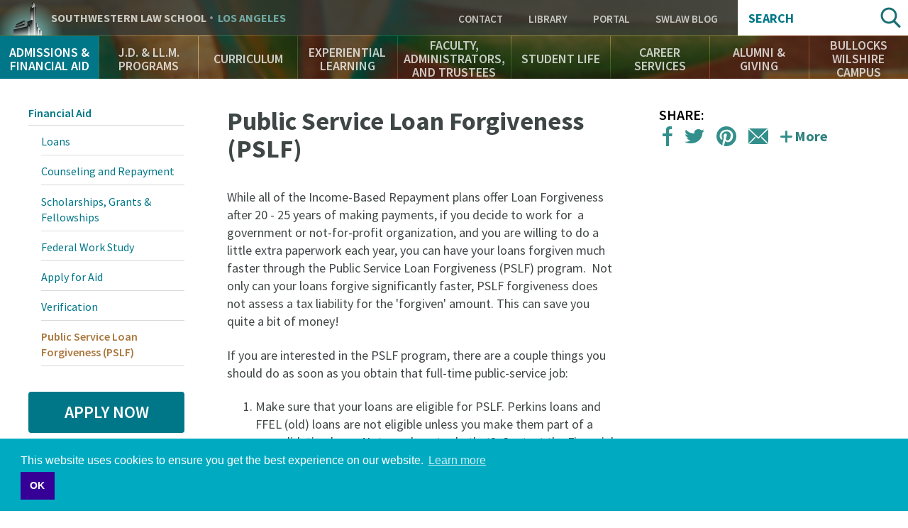

--- FILE ---
content_type: text/html; charset=UTF-8
request_url: https://rss.swlaw.edu/admissions-financial-aid/financial-aid/public-service-loan-forgiveness-pslf
body_size: 17943
content:
<!DOCTYPE html>
<html lang="en" dir="ltr" prefix="og: https://ogp.me/ns#">
  <head>
    <meta charset="utf-8" />
<script async src="https://www.googletagmanager.com/gtag/js?id=UA-823646-1"></script>
<script>window.dataLayer = window.dataLayer || [];function gtag(){dataLayer.push(arguments)};gtag("js", new Date());gtag("set", "developer_id.dMDhkMT", true);gtag("config", "UA-823646-1", {"groups":"default","cookie_domain":"www.swlaw.edu","anonymize_ip":true,"page_placeholder":"PLACEHOLDER_page_path"});</script>
<meta name="description" content="" />
<meta name="geo.placename" content="Los Angeles" />
<meta name="geo.position" content="34.061399;-118.288423" />
<meta name="geo.region" content="US-CA" />
<meta name="icbm" content="34.061399, -118.288423" />
<link rel="canonical" href="https://rss.swlaw.edu/admissions-financial-aid/financial-aid/public-service-loan-forgiveness-pslf" />
<link rel="shortlink" href="https://rss.swlaw.edu/node/14466" />
<meta property="og:site_name" content="Southwestern Law School" />
<meta property="og:url" content="https://rss.swlaw.edu/admissions-financial-aid/financial-aid/public-service-loan-forgiveness-pslf" />
<meta property="og:title" content="Public Service Loan Forgiveness (PSLF)" />
<meta property="og:description" content="" />
<meta property="place:location:latitude" content="34.061399" />
<meta property="place:location:longitude" content="-118.288423" />
<meta property="og:street_address" content="3050 Wilshire Boulevard" />
<meta property="og:locality" content="Los Angeles" />
<meta property="og:region" content="CA" />
<meta property="og:postal_code" content="90010" />
<meta property="og:country_name" content="USA" />
<meta property="og:email" content="213-738-6700" />
<meta property="og:locale" content="en_US" />
<meta name="twitter:card" content="summary_large_image" />
<meta name="twitter:description" content="" />
<meta name="twitter:site" content="@southwesternlaw" />
<meta name="twitter:title" content="Public Service Loan Forgiveness (PSLF)" />
<meta name="twitter:site:id" content="1337760895" />
<meta name="twitter:url" content="https://rss.swlaw.edu/admissions-financial-aid/financial-aid/public-service-loan-forgiveness-pslf" />
<meta name="Generator" content="Drupal 10 (https://www.drupal.org)" />
<meta name="MobileOptimized" content="width" />
<meta name="HandheldFriendly" content="true" />
<meta name="viewport" content="width=device-width, initial-scale=1.0" />
<script type="application/ld+json">{
    "@context": "https://schema.org",
    "@graph": [
        {
            "@type": "CollegeOrUniversity",
            "@id": "http://www.swlaw.edu",
            "description": "Southwestern Law School is a private, non-profit, ABA-accredited law school in Los Angeles, California. Southwestern is an independent law school with no affiliation to any undergraduate university. It has been an American Bar Association approved law school since 1970. Southwestern offers a wide variety of legal studies for J.D., J.D. Mba, LL.M. Southwestern is recognized as a leader in the study of Media and Entertainment Law.",
            "name": "Southwestern Law School",
            "sameAs": [
                "https://twitter.com/SouthwesternLaw",
                "https://www.linkedin.com/school/23660/",
                "https://plus.google.com/+southwesternlawschool",
                "https://www.facebook.com/southwesternlawschool/",
                "https://www.youtube.com/user/southwesternlaw",
                "https://en.wikipedia.org/wiki/Southwestern_Law_School",
                "https://www.crunchbase.com/organization/southwestern-university-school-of-law#/entity"
            ],
            "url": "https://www.swlaw.edu",
            "telephone": "213-738-6700",
            "image": {
                "@type": "ImageObject",
                "url": "http://www.swlaw.edu/sites/default/files/styles/fullbleed/public/Bullocks%20Wilshire%20bldng%20horiz%2016x9.jpg?itok=OfeHJHFr",
                "width": "1680",
                "height": "840"
            },
            "logo": {
                "@type": "ImageObject",
                "url": "http://lawprofessors.typepad.com/.a/6a00d8341bfae553ef01bb097c3ca0970d-pi",
                "width": "2265",
                "height": "592"
            },
            "address": {
                "@type": "PostalAddress",
                "streetAddress": "Wilshire Boulevard 3050",
                "addressLocality": "Los Angeles",
                "postalCode": "90010",
                "addressCountry": "United States of America"
            }
        }
    ]
}</script>
<meta name="msapplication-config" content="/themes/swlaw/favicons/browserconfig.xml" />
<link rel="icon" href="/themes/swlaw/favicons/favicon.ico" type="image/vnd.microsoft.icon" />
<link rel="apple-touch-icon" sizes="180x180" href="/themes/swlaw/favicons/apple-touch-icon.png" />
<link rel="icon" type="image/png" sizes="32x32" href="/themes/swlaw/favicons/favicon-32x32.png" />
<link rel="icon" type="image/png" sizes="192x192" href="/themes/swlaw/favicons/android-chrome-192x192.png" />
<link rel="icon" type="image/png" sizes="16x16" href="/themes/swlaw/favicons/favicon-16x16.png" />
<link rel="manifest" href="/themes/swlaw/favicons/manifest.json" />
<link rel="mask-icon" color="#ffffff" href="/themes/swlaw/favicons/safari-pinned-tab.svg" />

    <title>Public Service Loan Forgiveness (PSLF) | Southwestern Law School</title>
    <script>
      /* Web Font Loader v1.6.7 - (c) Adobe Systems, Google. License: Apache 2.0 */
      WebFontConfig={google:{families:["Source+Sans+Pro:400,400i,600,600i,700,700i:latin"]}},function(){var t=document.createElement("script");t.src=("https:"==document.location.protocol?"https":"http")+"://ajax.googleapis.com/ajax/libs/webfont/1/webfont.js",t.type="text/javascript",t.async="true";var e=document.getElementsByTagName("script")[0];e.parentNode.insertBefore(t,e)}();
    </script>
    <link rel="stylesheet" media="all" href="/themes/contrib/stable/css/system/components/ajax-progress.module.css?t5qniw" />
<link rel="stylesheet" media="all" href="/themes/contrib/stable/css/system/components/align.module.css?t5qniw" />
<link rel="stylesheet" media="all" href="/themes/contrib/stable/css/system/components/autocomplete-loading.module.css?t5qniw" />
<link rel="stylesheet" media="all" href="/themes/contrib/stable/css/system/components/fieldgroup.module.css?t5qniw" />
<link rel="stylesheet" media="all" href="/themes/contrib/stable/css/system/components/container-inline.module.css?t5qniw" />
<link rel="stylesheet" media="all" href="/themes/contrib/stable/css/system/components/clearfix.module.css?t5qniw" />
<link rel="stylesheet" media="all" href="/themes/contrib/stable/css/system/components/details.module.css?t5qniw" />
<link rel="stylesheet" media="all" href="/themes/contrib/stable/css/system/components/hidden.module.css?t5qniw" />
<link rel="stylesheet" media="all" href="/themes/contrib/stable/css/system/components/item-list.module.css?t5qniw" />
<link rel="stylesheet" media="all" href="/themes/contrib/stable/css/system/components/js.module.css?t5qniw" />
<link rel="stylesheet" media="all" href="/themes/contrib/stable/css/system/components/nowrap.module.css?t5qniw" />
<link rel="stylesheet" media="all" href="/themes/contrib/stable/css/system/components/position-container.module.css?t5qniw" />
<link rel="stylesheet" media="all" href="/themes/contrib/stable/css/system/components/progress.module.css?t5qniw" />
<link rel="stylesheet" media="all" href="/themes/contrib/stable/css/system/components/reset-appearance.module.css?t5qniw" />
<link rel="stylesheet" media="all" href="/themes/contrib/stable/css/system/components/resize.module.css?t5qniw" />
<link rel="stylesheet" media="all" href="/themes/contrib/stable/css/system/components/sticky-header.module.css?t5qniw" />
<link rel="stylesheet" media="all" href="/themes/contrib/stable/css/system/components/system-status-counter.css?t5qniw" />
<link rel="stylesheet" media="all" href="/themes/contrib/stable/css/system/components/system-status-report-counters.css?t5qniw" />
<link rel="stylesheet" media="all" href="/themes/contrib/stable/css/system/components/system-status-report-general-info.css?t5qniw" />
<link rel="stylesheet" media="all" href="/themes/contrib/stable/css/system/components/tabledrag.module.css?t5qniw" />
<link rel="stylesheet" media="all" href="/themes/contrib/stable/css/system/components/tablesort.module.css?t5qniw" />
<link rel="stylesheet" media="all" href="/themes/contrib/stable/css/system/components/tree-child.module.css?t5qniw" />
<link rel="stylesheet" media="all" href="/modules/custom/swlaw_frontend/css/font.css?t5qniw" />
<link rel="stylesheet" media="all" href="/modules/contrib/paragraphs/css/paragraphs.unpublished.css?t5qniw" />
<link rel="stylesheet" media="all" href="/themes/contrib/classy/css/components/action-links.css?t5qniw" />
<link rel="stylesheet" media="all" href="/themes/contrib/classy/css/components/breadcrumb.css?t5qniw" />
<link rel="stylesheet" media="all" href="/themes/contrib/classy/css/components/button.css?t5qniw" />
<link rel="stylesheet" media="all" href="/themes/contrib/classy/css/components/collapse-processed.css?t5qniw" />
<link rel="stylesheet" media="all" href="/themes/contrib/classy/css/components/container-inline.css?t5qniw" />
<link rel="stylesheet" media="all" href="/themes/contrib/classy/css/components/details.css?t5qniw" />
<link rel="stylesheet" media="all" href="/themes/contrib/classy/css/components/exposed-filters.css?t5qniw" />
<link rel="stylesheet" media="all" href="/themes/contrib/classy/css/components/field.css?t5qniw" />
<link rel="stylesheet" media="all" href="/themes/contrib/classy/css/components/form.css?t5qniw" />
<link rel="stylesheet" media="all" href="/themes/contrib/classy/css/components/icons.css?t5qniw" />
<link rel="stylesheet" media="all" href="/themes/contrib/classy/css/components/inline-form.css?t5qniw" />
<link rel="stylesheet" media="all" href="/themes/contrib/classy/css/components/item-list.css?t5qniw" />
<link rel="stylesheet" media="all" href="/themes/contrib/classy/css/components/link.css?t5qniw" />
<link rel="stylesheet" media="all" href="/themes/contrib/classy/css/components/links.css?t5qniw" />
<link rel="stylesheet" media="all" href="/themes/contrib/classy/css/components/menu.css?t5qniw" />
<link rel="stylesheet" media="all" href="/themes/contrib/classy/css/components/more-link.css?t5qniw" />
<link rel="stylesheet" media="all" href="/themes/contrib/classy/css/components/pager.css?t5qniw" />
<link rel="stylesheet" media="all" href="/themes/contrib/classy/css/components/tabledrag.css?t5qniw" />
<link rel="stylesheet" media="all" href="/themes/contrib/classy/css/components/tableselect.css?t5qniw" />
<link rel="stylesheet" media="all" href="/themes/contrib/classy/css/components/tablesort.css?t5qniw" />
<link rel="stylesheet" media="all" href="/themes/contrib/classy/css/components/tabs.css?t5qniw" />
<link rel="stylesheet" media="all" href="/themes/contrib/classy/css/components/textarea.css?t5qniw" />
<link rel="stylesheet" media="all" href="/themes/contrib/classy/css/components/ui-dialog.css?t5qniw" />
<link rel="stylesheet" media="all" href="/themes/contrib/classy/css/components/messages.css?t5qniw" />
<link rel="stylesheet" media="all" href="/themes/swlaw/components/jQuery.mmenu/dist/css/jquery.mmenu.all.css?t5qniw" />
<link rel="stylesheet" media="all" href="https://cdnjs.cloudflare.com/ajax/libs/cookieconsent2/3.1.0/cookieconsent.min.css" />
<link rel="stylesheet" media="all" href="https://use.typekit.net/msz3atc.css" />
<link rel="stylesheet" media="all" href="/themes/swlaw/css/swlaw.global.css?t5qniw" />
<link rel="stylesheet" media="all" href="/themes/swlaw/css/swlaw.admin.css?t5qniw" />
<link rel="stylesheet" media="all" href="/themes/swlaw/css/style.css?t5qniw" />

    <script src="/themes/swlaw/js/modernizr.min.js?t5qniw"></script>

    <!-- Google Tag Manager -->
    <script>(function(w,d,s,l,i){w[l]=w[l]||[];w[l].push({'gtm.start':
          new Date().getTime(),event:'gtm.js'});var f=d.getElementsByTagName(s)[0],
        j=d.createElement(s),dl=l!='dataLayer'?'&l='+l:'';j.async=true;j.src=
        'https://www.googletagmanager.com/gtm.js?id='+i+dl;f.parentNode.insertBefore(j,f);
      })(window,document,'script','dataLayer','GTM-P3QMMS6S');</script>
    <!-- End Google Tag Manager -->
  </head>
  <body class="path-node page-node-type-page">
  <!-- Google Tag Manager (noscript) -->
  <!-- End Google Tag Manager (noscript) -->
        <a href="#main-content" class="visually-hidden focusable skip-link">
      Skip to main content
    </a>
    
      <div class="dialog-off-canvas-main-canvas" data-off-canvas-main-canvas>
    <div class="page">

    <div class="region-header" role="banner">
    <div class="region-header-top">

    <div class="region-header-title">
        <div class="site-title">
            <a href="#menu" rel="navigation">Navigation</a>
            <div><a href="/">Southwestern <span class="law-school">Law School</span> <span class="los-angeles">Los Angeles</span></a></div>
        </div>
    </div>

    <div class="region-header-utility">
        <nav role="navigation" aria-labelledby="block-utility-menu" id="block-utility" data-block-plugin-id="menu_block:utility" class="block block-menu navigation menu--utility">
      
  <h2 id="block-utility-menu">Utility</h2>
  

        
    
          <ul class="menu menu--level-1">
    
                <li class="menu-item menu-item--level-1">
        <a href="/contact" data-drupal-link-system-path="contact">Contact </a>
              </li>
                <li class="menu-item menu-item--level-1">
        <a href="/bullocks-wilshire-campus/leigh-h-taylor-law-library" target="" data-drupal-link-system-path="node/1071">Library</a>
              </li>
                <li class="menu-item menu-item--level-1">
        <a href="https://swlaw.edu/portal" class="myswlaw" target="_blank">Portal</a>
              </li>
                <li class="menu-item menu-item--level-1">
        <a href="/swlawblog" target="" data-drupal-link-system-path="swlawblog">SWLAW Blog</a>
              </li>
        </ul>
  


  </nav>

    </div>

    <div class="region-header-search">
       <div class="views-exposed-form block search-block-form" data-drupal-selector="views-exposed-form-acquia-search-search-page-fields" id="block-exposedformacquia-searchsearch-page-fields" data-block-plugin-id="views_exposed_filter_block:acquia_search-search_page_fields">
  <h2>Search</h2>
      <form action="/search" method="get" id="views-exposed-form-acquia-search-search-page-fields" accept-charset="UTF-8">
  <div class="form--inline clearfix">
  <div class="js-form-item form-item js-form-type-textfield form-type-textfield js-form-item-search form-item-search">
      <label for="search--6577">Search</label>
        <input data-drupal-selector="search-6577" type="text" id="search--6577" name="search" value="" size="30" maxlength="128" class="form-text" />

        </div>
<div data-drupal-selector="edit-actions" class="form-actions js-form-wrapper form-wrapper" id="edit-actions"><input data-drupal-selector="edit-submit-acquia-search" type="submit" id="edit-submit-acquia-search" value="Search" class="button js-form-submit form-submit" />
</div>

</div>

</form>

  </div>

    </div>

</div>
    <nav class="region-header-navigation">
        <nav role="navigation" aria-labelledby="block-main-navigation-menu" id="block-main-navigation" data-block-plugin-id="menu_block:main" class="block block-menu navigation menu--main">
      
  <h2 id="block-main-navigation-menu">Main Navigation</h2>
  

        
    
          <ul class="menu menu--level-1">
    
                <li class="menu-item menu-item--expanded menu-item--active-trail menu-item--level-1">
        <a href="/admissions-financial-aid" target="" title="Learn about the Admissions process, application, requirements, tuition and financial aid" data-drupal-link-system-path="node/6">Admissions &amp; Financial Aid</a>
                      
          <section class="menu--flyout">
      <div class="wrapper">
      <div class="container">
      <ul class="menu menu--level-2">
    
                <li class="menu-item menu-item--level-2">
        <a href="/admissions-financial-aid" target="" data-drupal-link-system-path="node/6">Overview</a>
              </li>
                <li class="menu-item menu-item--level-2">
        <a href="/admissions-financial-aid/admissions-jd" title="Everything you need to know to apply to Southwestern Law School." data-drupal-link-system-path="node/91">Admissions - J.D.</a>
              </li>
                <li class="menu-item menu-item--level-2">
        <a href="/AdmissionsEventsCalendar" data-drupal-link-system-path="node/20306">Admissions Events Calendar</a>
              </li>
                <li class="menu-item menu-item--level-2">
        <a href="/admissions-financial-aid/catalogs-brochures" data-drupal-link-system-path="node/226">Catalogs &amp; Brochures</a>
              </li>
                <li class="menu-item menu-item--active-trail menu-item--level-2">
        <a href="/finaid" data-drupal-link-system-path="node/801">Financial Aid</a>
              </li>
                <li class="menu-item menu-item--level-2">
        <a href="/admissions-financial-aid/tuition-fees" data-drupal-link-system-path="node/221">Tuition &amp; Fees</a>
              </li>
                <li class="menu-item menu-item--level-2">
        <a href="/admissions-financial-aid/apply-now" data-drupal-link-system-path="node/1221">Apply Now</a>
              </li>
          </ul>
          </div>
      </div>
      </section>
    
  
              </li>
                <li class="menu-item menu-item--expanded menu-item--level-1">
        <a href="/jd-llm-programs" target="" title="Southwestern offers a variety of 2-, 3- and 4-year J.D. Programs" data-drupal-link-system-path="node/146">J.D. &amp; LL.M. Programs</a>
                      
          <section class="menu--flyout">
      <div class="wrapper">
      <div class="container">
      <ul class="menu menu--level-2">
    
                <li class="menu-item menu-item--level-2">
        <a href="/jd-llm-programs" target="" data-drupal-link-system-path="node/146">Overview</a>
              </li>
                <li class="menu-item menu-item--level-2">
        <a href="/jd-llm-programs/full-time-day-jd" data-drupal-link-system-path="node/311">Full-Time Day J.D.</a>
              </li>
                <li class="menu-item menu-item--level-2">
        <a href="/jd-llm-programs/jdmba" data-drupal-link-system-path="node/331">J.D./M.B.A.</a>
              </li>
                <li class="menu-item menu-item--level-2">
        <a href="/jd-llm-programs/33-bajd" data-drupal-link-system-path="node/341">3+3 B.A./J.D.</a>
              </li>
                <li class="menu-item menu-item--level-2">
        <a href="/jd-llm-programs/general-llm" data-drupal-link-system-path="node/346">General LL.M.</a>
              </li>
                <li class="menu-item menu-item--level-2">
        <a href="/jd-llm-programs/entertainment-media-law-llm" data-drupal-link-system-path="node/351">Entertainment &amp; Media Law LL.M.</a>
              </li>
                <li class="menu-item menu-item--level-2">
        <a href="/Online" data-drupal-link-system-path="node/25016">Online J.D.</a>
              </li>
                <li class="menu-item menu-item--level-2">
        <a href="/jd-llm-programs/part-time-day-jd-pleas" data-drupal-link-system-path="node/321">Part-Time Day J.D. (PLEAS)</a>
              </li>
                <li class="menu-item menu-item--level-2">
        <a href="/SCALE" data-drupal-link-system-path="node/27676">SCALE Two-Year J.D.</a>
              </li>
          </ul>
          </div>
      </div>
      </section>
    
  
              </li>
                <li class="menu-item menu-item--expanded menu-item--level-1">
        <a href="/curriculum" target="" title="Explore Southwestern’s academic offerings" data-drupal-link-system-path="node/171">Curriculum</a>
                      
          <section class="menu--flyout">
      <div class="wrapper">
      <div class="container">
      <ul class="menu menu--level-2">
    
                <li class="menu-item menu-item--level-2">
        <a href="/curriculum" target="" data-drupal-link-system-path="node/171">Overview</a>
              </li>
                <li class="menu-item menu-item--level-2">
        <a href="/curriculum/academic-calendars" data-drupal-link-system-path="node/426">Academic Calendars</a>
              </li>
                <li class="menu-item menu-item--level-2">
        <a href="/curriculum/academic-success" data-drupal-link-system-path="node/421">Academic Success</a>
              </li>
                <li class="menu-item menu-item--level-2">
        <a href="/curriculum/biederman-entertainment-media-law-institute">Biederman Entertainment, Media, and Sports Law Institute</a>
              </li>
                <li class="menu-item menu-item--level-2">
        <a href="/curriculum/laws" data-drupal-link-system-path="node/391">LAWS</a>
              </li>
                <li class="menu-item menu-item--level-2">
        <a href="/curriculum/concentrations-and-customizations" data-drupal-link-system-path="node/406">Concentrations and Customizations</a>
              </li>
                <li class="menu-item menu-item--level-2">
        <a href="/curriculum/courses" target="" data-drupal-link-system-path="curriculum/courses">Course Listings</a>
              </li>
                <li class="menu-item menu-item--level-2">
        <a href="/curriculum/honors-programs" data-drupal-link-system-path="node/411">Honors Programs</a>
              </li>
                <li class="menu-item menu-item--level-2">
        <a href="/curriculum/interdisciplinary-study" data-drupal-link-system-path="node/401">Interdisciplinary Study</a>
              </li>
                <li class="menu-item menu-item--level-2">
        <a href="/curriculum/law-review-journals" data-drupal-link-system-path="node/516">Law Review &amp; Journals</a>
              </li>
                <li class="menu-item menu-item--level-2">
        <a href="/curriculum/learning-outcomes" data-drupal-link-system-path="node/386">Learning Outcomes</a>
              </li>
                <li class="menu-item menu-item--level-2">
        <a href="/curriculum/registrars-office" data-drupal-link-system-path="node/431">Registrar’s Office</a>
              </li>
                <li class="menu-item menu-item--level-2">
        <a href="/curriculum/study-abroad-summer-session" data-drupal-link-system-path="node/416">Study Abroad &amp; Summer Session</a>
              </li>
                <li class="menu-item menu-item--level-2">
        <a href="/curriculum/upper-division-highlights" data-drupal-link-system-path="node/396">Upper-Division Highlights</a>
              </li>
                <li class="menu-item menu-item--level-2">
        <a href="https://www.swlaw.edu/Zschool">Professional Education Certificate Programs</a>
              </li>
          </ul>
          </div>
      </div>
      </section>
    
  
              </li>
                <li class="menu-item menu-item--expanded menu-item--level-1">
        <a href="/experiential-learning" target="" title="Ways to take your skills out into the world as a law student" data-drupal-link-system-path="node/176">Experiential Learning</a>
                      
          <section class="menu--flyout">
      <div class="wrapper">
      <div class="container">
      <ul class="menu menu--level-2">
    
                <li class="menu-item menu-item--level-2">
        <a href="/experiential-learning" target="" data-drupal-link-system-path="node/176">Overview</a>
              </li>
                <li class="menu-item menu-item--level-2">
        <a href="/experiential-learning/externship-program" data-drupal-link-system-path="node/591">Externship Program</a>
              </li>
                <li class="menu-item menu-item--level-2">
        <a href="/experiential-learning/clinical-programs" data-drupal-link-system-path="node/596">Clinical Programs</a>
              </li>
                <li class="menu-item menu-item--level-2">
        <a href="/experiential-learning/practicum-programs" data-drupal-link-system-path="node/601">Practicum Programs</a>
              </li>
                <li class="menu-item menu-item--level-2">
        <a href="/experiential-learning/public-service-programs" data-drupal-link-system-path="node/606">Public Service Programs</a>
              </li>
          </ul>
          </div>
      </div>
      </section>
    
  
              </li>
                <li class="menu-item menu-item--expanded menu-item--level-1">
        <a href="/faculty-administrators-and-trustees" title="Find out about Southwestern’s inspiring and approachable professors" data-drupal-link-system-path="node/36">Faculty, Administrators, and Trustees</a>
                      
          <section class="menu--flyout">
      <div class="wrapper">
      <div class="container">
      <ul class="menu menu--level-2">
    
                <li class="menu-item menu-item--level-2">
        <a href="/faculty-administrators-and-trustees" target="" data-drupal-link-system-path="node/36">Overview</a>
              </li>
                <li class="menu-item menu-item--level-2">
        <a href="/faculty/adjunct" target="" data-drupal-link-system-path="faculty/adjunct">Adjunct Faculty</a>
              </li>
                <li class="menu-item menu-item--level-2">
        <a href="/faculty-administrators-and-trustees/administrators" data-drupal-link-system-path="node/821">Administrators</a>
              </li>
                <li class="menu-item menu-item--level-2">
        <a href="/faculty-administrators-and-trustees/board-trustees" data-drupal-link-system-path="node/826">Board of Trustees</a>
              </li>
                <li class="menu-item menu-item--level-2">
        <a href="/faculty-administrators-and-trustees/emeriti-faculty" target="" data-drupal-link-system-path="node/3941">Emeriti Faculty</a>
              </li>
                <li class="menu-item menu-item--level-2">
        <a href="/faculty/full-time" data-drupal-link-system-path="faculty/full-time">Faculty</a>
              </li>
                <li class="menu-item menu-item--level-2">
        <a href="/EmeritiStaff" data-drupal-link-system-path="node/21951">Emeriti Staff</a>
              </li>
                <li class="menu-item menu-item--level-2">
        <a href="/faculty-administrators-and-trustees/honorary-doctor-laws-degree-recipients" data-drupal-link-system-path="node/22746">Honorary Doctor of Laws Degree Recipients</a>
              </li>
                <li class="menu-item menu-item--level-2">
        <a href="/InMemoriam" data-drupal-link-system-path="node/21956">In Memoriam</a>
              </li>
                <li class="menu-item menu-item--level-2">
        <a href="/faculty-administrators-and-trustees/law-librarians" data-drupal-link-system-path="node/816">Law Librarians</a>
              </li>
                <li class="menu-item menu-item--level-2">
        <a href="/faculty-administrators-and-trustees/special-faculty-appointments" data-drupal-link-system-path="node/27406">Special Faculty Appointments</a>
              </li>
          </ul>
          </div>
      </div>
      </section>
    
  
              </li>
                <li class="menu-item menu-item--expanded menu-item--level-1">
        <a href="/student-life" target="" title="The rich tapestry of student life at Southwestern" data-drupal-link-system-path="node/181">Student Life</a>
                      
          <section class="menu--flyout">
      <div class="wrapper">
      <div class="container">
      <ul class="menu menu--level-2">
    
                <li class="menu-item menu-item--level-2">
        <a href="/student-life" data-drupal-link-system-path="node/181">Overview</a>
              </li>
                <li class="menu-item menu-item--level-2">
        <a href="/curriculum/academic-calendars" target="" data-drupal-link-system-path="node/426">Academic Calendar</a>
              </li>
                <li class="menu-item menu-item--level-2">
        <a href="/student-life/advocacy-programs" target="" data-drupal-link-system-path="node/496">Advocacy Programs</a>
              </li>
                <li class="menu-item menu-item--level-2">
        <a href="/student-life/student-services-office" data-drupal-link-system-path="node/3191">Student Services Office</a>
              </li>
                <li class="menu-item menu-item--level-2">
        <a href="/student-life/events-students" data-drupal-link-system-path="node/866">Events for Students</a>
              </li>
                <li class="menu-item menu-item--level-2">
        <a href="/curriculum/law-review-journals" target="" data-drupal-link-system-path="node/516">Law Review &amp; Journals</a>
              </li>
                <li class="menu-item menu-item--level-2">
        <a href="/student-life/student-organizations" data-drupal-link-system-path="node/846">Student Organizations</a>
              </li>
                <li class="menu-item menu-item--level-2">
        <a href="/student-life/support-network" data-drupal-link-system-path="node/851">Support Network</a>
              </li>
                <li class="menu-item menu-item--level-2">
        <a href="/student-life/student-profiles" target="" data-drupal-link-system-path="student-life/student-profiles">Student Profiles</a>
              </li>
                <li class="menu-item menu-item--level-2">
        <a href="/bullocks-wilshire-campus/student-residences" data-drupal-link-system-path="node/2541">Student Residences</a>
              </li>
                <li class="menu-item menu-item--level-2">
        <a href="/ferpa" data-drupal-link-system-path="node/26586">FERPA</a>
              </li>
          </ul>
          </div>
      </div>
      </section>
    
  
              </li>
                <li class="menu-item menu-item--expanded menu-item--level-1">
        <a href="/career-services" target="" data-drupal-link-system-path="node/15116">Career Services</a>
                      
          <section class="menu--flyout">
      <div class="wrapper">
      <div class="container">
      <ul class="menu menu--level-2">
    
                <li class="menu-item menu-item--level-2">
        <a href="/career-services" target="" data-drupal-link-system-path="node/15116">Overview</a>
              </li>
                <li class="menu-item menu-item--level-2">
        <a href="/career-services/meet-cso-staff" data-drupal-link-system-path="node/20906">Meet the CSO Staff</a>
              </li>
                <li class="menu-item menu-item--level-2">
        <a href="/career-services/students" data-drupal-link-system-path="node/15091">Students</a>
              </li>
                <li class="menu-item menu-item--level-2">
        <a href="/career-services/employers" data-drupal-link-system-path="node/15111">Employers</a>
              </li>
                <li class="menu-item menu-item--level-2">
        <a href="/career-services/alumni" data-drupal-link-system-path="node/15096">Alumni</a>
              </li>
                <li class="menu-item menu-item--level-2">
        <a href="/career-services/symplicity-log" data-drupal-link-system-path="node/20901">Symplicity Log In</a>
              </li>
                <li class="menu-item menu-item--level-2">
        <a href="/career-services/upcoming-events-programs" data-drupal-link-system-path="node/15211">Upcoming Events &amp; Programs</a>
              </li>
                <li class="menu-item menu-item--level-2">
        <a href="https://www.swlaw.edu/consumer-information-aba-required-disclosures/consumer-information-aba-required-disclosures#Employment">Employment Statistics</a>
              </li>
          </ul>
          </div>
      </div>
      </section>
    
  
              </li>
                <li class="menu-item menu-item--expanded menu-item--level-1">
        <a href="https://www.swlaw.edu/alumni-giving">Alumni &amp; Giving</a>
                      
          <section class="menu--flyout">
      <div class="wrapper">
      <div class="container">
      <ul class="menu menu--level-2">
    
                <li class="menu-item menu-item--level-2">
        <a href="/alumni-giving/alumni-engagement" data-drupal-link-system-path="node/186">Alumni Engagement</a>
              </li>
                <li class="menu-item menu-item--level-2">
        <a href="/alumni-giving/support-southwestern" data-drupal-link-system-path="node/876">Support Southwestern</a>
              </li>
                <li class="menu-item menu-item--level-2">
        <a href="/MeetIA" data-drupal-link-system-path="node/23596">Meet the IA Team</a>
              </li>
          </ul>
          </div>
      </div>
      </section>
    
  
              </li>
                <li class="menu-item menu-item--expanded menu-item--level-1">
        <a href="/bullocks-wilshire-campus" data-drupal-link-system-path="node/191">Bullocks Wilshire Campus</a>
                      
          <section class="menu--flyout">
      <div class="wrapper">
      <div class="container">
      <ul class="menu menu--level-2">
    
                <li class="menu-item menu-item--level-2">
        <a href="/bullocks-wilshire-campus" target="" data-drupal-link-system-path="node/191">Overview</a>
              </li>
                <li class="menu-item menu-item--level-2">
        <a href="/bullocks-wilshire-campus/bookstore" data-drupal-link-system-path="node/1051">Bookstore</a>
              </li>
                <li class="menu-item menu-item--level-2">
        <a href="/bullocks-wilshire-campus/bullocks-wilshire-building" target="" data-drupal-link-system-path="node/2576">Bullocks Wilshire Building</a>
              </li>
                <li class="menu-item menu-item--level-2">
        <a href="/bullocks-wilshire-campus/campus-safety-security" data-drupal-link-system-path="node/1061">Campus Safety &amp; Security</a>
              </li>
                <li class="menu-item menu-item--level-2">
        <a href="/bullocks-wilshire-campus/campus-visits" data-drupal-link-system-path="node/1016">Campus Visits</a>
              </li>
                <li class="menu-item menu-item--level-2">
        <a href="/bullocks-wilshire-campus/directions-campus" data-drupal-link-system-path="node/2926">Directions to Campus</a>
              </li>
                <li class="menu-item menu-item--level-2">
        <a href="/bullocks-wilshire-campus/fitness-center" data-drupal-link-system-path="node/1076">Fitness Center</a>
              </li>
                <li class="menu-item menu-item--level-2">
        <a href="/bullocks-wilshire-campus/legal-clinic-office" data-drupal-link-system-path="node/1056">Legal Clinic Office</a>
              </li>
                <li class="menu-item menu-item--level-2">
        <a href="/bullocks-wilshire-campus/local-guide-los-angeles" data-drupal-link-system-path="node/1066">Local Guide to Los Angeles</a>
              </li>
                <li class="menu-item menu-item--level-2">
        <a href="/bullocks-wilshire-campus/student-residences" data-drupal-link-system-path="node/2541">Student Residences</a>
              </li>
                <li class="menu-item menu-item--level-2">
        <a href="/bullocks-wilshire-campus/leigh-h-taylor-law-library" data-drupal-link-system-path="node/1071">Leigh H. Taylor Law Library</a>
              </li>
          </ul>
          </div>
      </div>
      </section>
    
  
              </li>
          </ul>
    
  


  </nav>


</nav>
</div>

    

    <main class="region-primary" role="main">

        <div class="container">

              <div class="region region-admin">
    
<div data-remodal-id="modal">
  <button title="close message" data-remodal-action="close" class="remodal-close"></button>
  <div data-drupal-messages-fallback class="hidden"></div>
</div>



  </div>


            <div class="content-main">

                <a id="main-content" tabindex="-1"></a>

                <div class="content-article">

                        <header class="content-title">
    
    <h1 class="page-title"><span class="field field--name-title field--type-string field--label-hidden">Public Service Loan Forgiveness (PSLF)</span>
</h1>


</header>



                    <div class="content-body">
                            <div id="block-swlaw-content" data-block-plugin-id="system_main_block" class="block block-system block-system-main-block">
  
    
      <div class="node node--type-page node--view-mode-full ds-1col clearfix">

  

  
  <div class="paragraph paragraph--type-text paragraph--view-mode-default ds-1col clearfix">

  

        <div  class="paragraph paragraph--type-text">
        
            <p>While all of the Income-Based Repayment plans offer Loan Forgiveness after 20 - 25 years of making payments, if you decide to work for &nbsp;a government or not-for-profit organization, and you are willing to do a little extra paperwork each year, you can have your loans forgiven much faster through&nbsp;the Public Service Loan Forgiveness (PSLF) program. &nbsp;Not only can your loans forgive significantly faster, PSLF forgiveness does not assess a tax liability for the 'forgiven' amount. This can save you quite a bit of money!</p><p>If you are interested in the&nbsp;PSLF program, there are a couple things you should do as soon as you obtain that full-time public-service job:</p><ol><li>Make sure that your loans are eligible&nbsp;for PSLF. Perkins loans and FFEL (old) loans are not eligible unless you make them part of a consolidation loan. &nbsp;Not sure how to do that? &nbsp;Contact the Financial Aid Office or click <a href="https://studentaid.ed.gov/sa/repay-loans/forgiveness-cancellation/public-service">here </a>for more information.<br>&nbsp;</li><li>Make sure that you are in one of the Income-Based Repayment plans (there are five of them with names like New IBR, Old IBR, PAYE, ICR, or RePAYE). &nbsp;While Standard Repayment will qualify for PSLF, your loan will have been paid off before the forgiveness would occur if you are in Standard Repayment.<br>&nbsp;</li><li>Go to <a href="https://studentaid.gov/pslf/" target="_blank" title="https://studentaid.gov/pslf/">https://studentaid.gov/pslf/</a> to complete the Employment Certification Form (ECF).&nbsp;<br>&nbsp;</li><li>Make your payment <strong>ON TIME</strong> every month. You must accumulate 120 on-time (not more than 15 days late) payments while working full-time for a qualifying employer.<br>&nbsp;</li><li>Every year, you will re-certify to stay in your Repayment&nbsp;plan <em>and </em>to stay in the PSLF program.</li></ol>
      
  
    </div>



</div>



  <div class="clearfix text-formatted field field--name-body field--type-text-with-summary field--label-visually_hidden">
    <div class="field__label visually-hidden">Body</div>
              <div class="field__item"><img src="/sites/default/files/inline-images/PSLF.png" data-entity-uuid="fa6d0252-829d-43ed-b526-95c04e932705" data-entity-type="file" alt="PSLF Graphic" width="365" height="138" class="align-center" loading="lazy"></div>
          </div>


</div>


  </div>


                    </div>

                    

                        <aside class="content-sidebar" role="complementary">
        <div id="block-entityviewcontent" data-block-plugin-id="entity_view:node" class="block block--node-sidebar"></div>
    </aside>


                    <div class="content-share">
    <div class="addthis_toolbox">
    <h2><span>Share:</span></h2>
    <ul>
        <li><a class="addthis_button_facebook"><i class="icon icon-addthis-facebook">facebook</i></a></li>
        <li><a class="addthis_button_twitter"><i class="icon icon-addthis-twitter">twitter</i></a></li>
        <li><a class="addthis_button_pinterest_share"><i class="icon icon-addthis-pinterest">Pinterest</i></a></li>
        <li><a class="addthis_button_email"><i class="icon icon-addthis-email">email</i></a></li>
        <li><a class="addthis_button_expanded"><span>More</span></a></li>
    </ul>
</div>
</div>

                </div>

            </div>

                <div class="content-rail">
        <nav role="navigation" aria-labelledby="block-section-menu" id="block-section" data-block-plugin-id="menu_block:main" class="block block-menu navigation menu--main">
      
  <h2 id="block-section-menu"><a href="/finaid" class="menu-item--active-trail" data-drupal-link-system-path="node/801">Financial Aid</a></h2>
  

        
    
          <ul class="menu menu--level-1">
    
                <li class="menu-item menu-item--level-1">
        <a href="/admissions-financial-aid/financial-aid/loans" data-drupal-link-system-path="node/291">Loans</a>
              </li>
                <li class="menu-item menu-item--level-1">
        <a href="/admissions-financial-aid/financial-aid/counseling-and-repayment" data-drupal-link-system-path="node/22211">Counseling and Repayment</a>
              </li>
                <li class="menu-item menu-item--level-1 menu-item--collapsed">
        <a href="/admissions-financial-aid/financial-aid/scholarships-grants-fellowships" data-drupal-link-system-path="node/296">Scholarships, Grants &amp; Fellowships</a>
              </li>
                <li class="menu-item menu-item--level-1">
        <a href="/admissions-financial-aid/financial-aid/federal-work-study" data-drupal-link-system-path="node/301">Federal Work Study</a>
              </li>
                <li class="menu-item menu-item--level-1">
        <a href="/admissions-financial-aid/financial-aid/apply-aid" data-drupal-link-system-path="node/306">Apply for Aid</a>
              </li>
                <li class="menu-item menu-item--level-1">
        <a href="/admissions-financial-aid/financial-aid/verification" data-drupal-link-system-path="node/24186">Verification</a>
              </li>
                <li class="menu-item menu-item--level-1 menu-item--active-trail menu-item--active">
        <a href="/admissions-financial-aid/financial-aid/public-service-loan-forgiveness-pslf" data-drupal-link-system-path="node/14466" class="is-active">Public Service Loan Forgiveness (PSLF)</a>
              </li>
        </ul>
  


  </nav>
<div id="block-applydonate" data-block-plugin-id="swlaw_frontend_applydonate" class="block block-swlaw-frontend block-swlaw-frontend-applydonate">
  
    
          <ul class="list-simple">
            <li><a href="/admissions-financial-aid/apply-now" class="btn btn-block btn-primary">Apply Now</a></li>
                <li><a href="https://www.givecampus.com/ea1ewz" class="btn btn-block btn-secondary" target="_blank">Donate</a></li>
        </ul>


  </div>

    </div>


        </div>
    </main>

    

    <div class="region-interact">
    <div class="container">

        <div class="region-interact-follow">
            <nav role="navigation" aria-labelledby="social-media-links" class="menu--follow">
                <h2 id="social-media-links">Follow Southwestern:</h2>
                <ul class="menu">
                                        <li class="menu-item"><a href="https://www.facebook.com/southwesternlawschool" target="_blank" class="facebook">Facebook</a></li>
                                        <li class="menu-item"><a href="https://twitter.com/SouthwesternLaw" target="_blank" class="twitter">Twitter</a></li>
                                        <li class="menu-item"><a href="https://www.linkedin.com/edu/school?id=17924&amp;trk=tyah&amp;trkInfo=tarId%3A1398971209817%2Ctas%3Asouthwestern%20law%2Cidx%3A1-1-1" target="_blank" class="linkedin">LinkedIn</a></li>
                                        <li class="menu-item"><a href="https://new.livestream.com/SouthwesternLawSchool" target="_blank" class="livestream">Livestream</a></li>
                                        <li class="menu-item"><a href="https://vimeo.com/southwesternlawschool" target="_blank" class="vimeo">Vimeo</a></li>
                                    </ul>
            </nav>
        </div>

        <div class="region-interact-subscribe">
            
        </div>

    </div>
</div>

<footer class="region-footer">
    <div class="container">

        <div class="region-footer-top">

            <div class="region-footer-resources">
                <nav role="navigation" aria-labelledby="block-resources-menu" id="block-resources" data-block-plugin-id="menu_block:resources" class="block block-menu navigation menu--resources">
      
  <h2 id="block-resources-menu">Secondary Navigation</h2>
  

        
    
          <ul class="menu menu--level-1">
    
                <li class="menu-item menu-item--level-1 menu-item--collapsed">
        <a href="https://www.swlaw.edu/aba-and-other-required-disclosures/consumer-information-aba-required-disclosures">Consumer Information (ABA Required Disclosures)</a>
              </li>
                <li class="menu-item menu-item--level-1 menu-item--collapsed">
        <a href="/about-southwestern" target="" data-drupal-link-system-path="node/206">About Southwestern</a>
              </li>
                <li class="menu-item menu-item--level-1">
        <a href="https://www.swlaw.edu/experiential-learning/public-service-programs">Community Services</a>
              </li>
                <li class="menu-item menu-item--level-1">
        <a href="https://outlook.office365.com/" target="_blank">Check SW Email</a>
              </li>
                <li class="menu-item menu-item--level-1">
        <a href="https://selfservice.swlaw.edu/Student/Account/Login?ReturnUrl=/Student" target="_blank">Self-Service</a>
              </li>
                <li class="menu-item menu-item--level-1">
        <a href="https://www.swlaw.edu/bullocks-wilshire-campus/bookstore" title="On-Campus Bookstore is in Westmoreland basement">Campus Bookstore</a>
              </li>
                <li class="menu-item menu-item--level-1">
        <a href="https://southwestern-law-school-shop.fourthwall.com/">The Southwestern Store</a>
              </li>
                <li class="menu-item menu-item--level-1">
        <a href="http://swlaw.instructure.com"> CANVAS (SW Law)</a>
              </li>
                <li class="menu-item menu-item--level-1 menu-item--collapsed">
        <a href="/employment-sw" target="_blank" data-drupal-link-system-path="node/1126">Employment at SW</a>
              </li>
                <li class="menu-item menu-item--level-1">
        <a href="https://www.swlaw.edu/BPPE">BPPE Disclosures and Information</a>
              </li>
                <li class="menu-item menu-item--level-1">
        <a href="https://www.swlaw.edu/aba-and-other-required-disclosures">Other Required Disclosures</a>
              </li>
                <li class="menu-item menu-item--level-1">
        <a href="https://www.swlaw.edu/SWPolicies">Institutional Policies</a>
              </li>
        </ul>
  


  </nav>

            </div>

        </div>

        <div class="region-footer-sitemap">
            <nav role="navigation" aria-labelledby="block-sitemap-menu" id="block-sitemap" data-block-plugin-id="menu_block:main" class="block block-menu navigation menu--main">
      
  <h2 id="block-sitemap-menu">Site Map/Quick Links</h2>
  

        
    
          <ul class="menu menu--level-1">
    
                <li class="menu-item menu-item--level-1 menu-item--expanded menu-item--active-trail">
        <a href="/admissions-financial-aid" target="" title="Learn about the Admissions process, application, requirements, tuition and financial aid" data-drupal-link-system-path="node/6">Admissions &amp; Financial Aid</a>
                      
          <ul class="menu menu--level-2">
    
                <li class="menu-item menu-item--level-2">
        <a href="/admissions-financial-aid" target="" data-drupal-link-system-path="node/6">Overview</a>
              </li>
                <li class="menu-item menu-item--level-2 menu-item--expanded">
        <a href="/admissions-financial-aid/admissions-jd" title="Everything you need to know to apply to Southwestern Law School." data-drupal-link-system-path="node/91">Admissions - J.D.</a>
                      
          <ul class="menu menu--level-3">
    
                <li class="menu-item menu-item--level-3">
        <a href="/admissions-financial-aid/jd-admissions/aba-disclosures">ABA Disclosures</a>
              </li>
                <li class="menu-item menu-item--level-3">
        <a href="/admissions-financial-aid/admissions-jd/application-deadlines" data-drupal-link-system-path="node/261">Application Deadlines</a>
              </li>
                <li class="menu-item menu-item--level-3 menu-item--expanded">
        <a href="/admissions-financial-aid/admissions-jd/application-process-requirements" data-drupal-link-system-path="node/241">Application Process &amp; Requirements</a>
                      
          <ul class="menu menu--level-4">
    
                <li class="menu-item menu-item--level-4">
        <a href="/admissions-financial-aid/admissions-jd/application-process-requirements/pre-legal-education" data-drupal-link-system-path="node/771">Pre-Legal Education</a>
              </li>
                <li class="menu-item menu-item--level-4">
        <a href="/admissions-financial-aid/admissions-jd/application-process-requirements/lsac-lsat-cas" data-drupal-link-system-path="node/781">LSAC, LSAT, &amp; CAS</a>
              </li>
                <li class="menu-item menu-item--level-4">
        <a href="/admissions-financial-aid/admissions-jd/application-process-requirements/application-file" data-drupal-link-system-path="node/776">Application File</a>
              </li>
                <li class="menu-item menu-item--level-4">
        <a href="/admissions-financial-aid/admissions-jd/application-process-requirements/application-fee" data-drupal-link-system-path="node/786">Application Fee</a>
              </li>
                <li class="menu-item menu-item--level-4">
        <a href="/admissions-financial-aid/admissions-jd/application-process-requirements/additional-requirements" data-drupal-link-system-path="node/791">Additional Requirements</a>
              </li>
                <li class="menu-item menu-item--level-4">
        <a href="/admissions-financial-aid/admissions-jd/application-process-requirements/interviews" data-drupal-link-system-path="node/796">Interviews</a>
              </li>
        </ul>
  
              </li>
                <li class="menu-item menu-item--level-3">
        <a href="/admissions-financial-aid/admissions-jd/application-status-check" data-drupal-link-system-path="node/271">Application Status Check</a>
              </li>
                <li class="menu-item menu-item--level-3">
        <a href="/admissions-financial-aid/admissions-jd/international-applicants" data-drupal-link-system-path="node/251">International Applicants</a>
              </li>
                <li class="menu-item menu-item--level-3">
        <a href="/admissions-financial-aid/admissions-jd/prospects-admission" data-drupal-link-system-path="node/266">Prospects for Admission</a>
              </li>
                <li class="menu-item menu-item--level-3">
        <a href="/admissions-financial-aid/admissions-jd/transfer-visiting-students" data-drupal-link-system-path="node/246">Transfer &amp; Visiting Students</a>
              </li>
        </ul>
  
              </li>
                <li class="menu-item menu-item--level-2">
        <a href="/AdmissionsEventsCalendar" data-drupal-link-system-path="node/20306">Admissions Events Calendar</a>
              </li>
                <li class="menu-item menu-item--level-2">
        <a href="/admissions-financial-aid/catalogs-brochures" data-drupal-link-system-path="node/226">Catalogs &amp; Brochures</a>
              </li>
                <li class="menu-item menu-item--level-2 menu-item--expanded menu-item--active-trail">
        <a href="/finaid" data-drupal-link-system-path="node/801">Financial Aid</a>
                      
          <ul class="menu menu--level-3">
    
                <li class="menu-item menu-item--level-3">
        <a href="/admissions-financial-aid/financial-aid/loans" data-drupal-link-system-path="node/291">Loans</a>
              </li>
                <li class="menu-item menu-item--level-3">
        <a href="/admissions-financial-aid/financial-aid/counseling-and-repayment" data-drupal-link-system-path="node/22211">Counseling and Repayment</a>
              </li>
                <li class="menu-item menu-item--level-3 menu-item--expanded">
        <a href="/admissions-financial-aid/financial-aid/scholarships-grants-fellowships" data-drupal-link-system-path="node/296">Scholarships, Grants &amp; Fellowships</a>
                      
          <ul class="menu menu--level-4">
    
                <li class="menu-item menu-item--level-4">
        <a href="/admissions-financial-aid/financial-aid/scholarships-grants-fellowships/fulbright-jose-siderman" data-drupal-link-system-path="node/1906">Fulbright-Jose Siderman Human Rights Fellowship for Argentine Lawyers</a>
              </li>
                <li class="menu-item menu-item--level-4">
        <a href="https://www.swlaw.edu/jd-llm-programs/general-llm/financial-aid">General LL.M. Program Scholarship</a>
              </li>
                <li class="menu-item menu-item--level-4">
        <a href="/admissions-financial-aid/financial-aid/scholarships-grants-fellowships/outside-scholarship" data-drupal-link-system-path="node/1901">Outside Scholarship Opportunities</a>
              </li>
                <li class="menu-item menu-item--level-4">
        <a href="/admissions-financial-aid/financial-aid/scholarships-grants-fellowships/special-scholarships" data-drupal-link-system-path="node/1871">Special Scholarships for Entering J.D. Students</a>
              </li>
        </ul>
  
              </li>
                <li class="menu-item menu-item--level-3">
        <a href="/admissions-financial-aid/financial-aid/federal-work-study" data-drupal-link-system-path="node/301">Federal Work Study</a>
              </li>
                <li class="menu-item menu-item--level-3">
        <a href="/admissions-financial-aid/financial-aid/apply-aid" data-drupal-link-system-path="node/306">Apply for Aid</a>
              </li>
                <li class="menu-item menu-item--level-3">
        <a href="/admissions-financial-aid/financial-aid/verification" data-drupal-link-system-path="node/24186">Verification</a>
              </li>
                <li class="menu-item menu-item--level-3 menu-item--active-trail menu-item--active">
        <a href="/admissions-financial-aid/financial-aid/public-service-loan-forgiveness-pslf" data-drupal-link-system-path="node/14466" class="is-active">Public Service Loan Forgiveness (PSLF)</a>
              </li>
        </ul>
  
              </li>
                <li class="menu-item menu-item--level-2 menu-item--expanded">
        <a href="/admissions-financial-aid/tuition-fees" data-drupal-link-system-path="node/221">Tuition &amp; Fees</a>
                      
          <ul class="menu menu--level-3">
    
                <li class="menu-item menu-item--level-3">
        <a href="/admissions-financial-aid/tuition-fees/cost-attendance" data-drupal-link-system-path="node/286">Cost of Attendance</a>
              </li>
        </ul>
  
              </li>
                <li class="menu-item menu-item--level-2">
        <a href="/admissions-financial-aid/apply-now" data-drupal-link-system-path="node/1221">Apply Now</a>
              </li>
        </ul>
  
              </li>
                <li class="menu-item menu-item--level-1 menu-item--expanded">
        <a href="/jd-llm-programs" target="" title="Southwestern offers a variety of 2-, 3- and 4-year J.D. Programs" data-drupal-link-system-path="node/146">J.D. &amp; LL.M. Programs</a>
                      
          <ul class="menu menu--level-2">
    
                <li class="menu-item menu-item--level-2">
        <a href="/jd-llm-programs" target="" data-drupal-link-system-path="node/146">Overview</a>
              </li>
                <li class="menu-item menu-item--level-2">
        <a href="/jd-llm-programs/full-time-day-jd" data-drupal-link-system-path="node/311">Full-Time Day J.D.</a>
              </li>
                <li class="menu-item menu-item--level-2 menu-item--expanded">
        <a href="/jd-llm-programs/jdmba" data-drupal-link-system-path="node/331">J.D./M.B.A.</a>
              </li>
                <li class="menu-item menu-item--level-2 menu-item--expanded">
        <a href="/jd-llm-programs/33-bajd" data-drupal-link-system-path="node/341">3+3 B.A./J.D.</a>
                      
          <ul class="menu menu--level-3">
    
                <li class="menu-item menu-item--level-3">
        <a href="/jd-llm-programs/33-bajd/csun-bajd" data-drupal-link-system-path="node/761">CSUN BA/JD</a>
              </li>
        </ul>
  
              </li>
                <li class="menu-item menu-item--level-2 menu-item--expanded">
        <a href="/jd-llm-programs/general-llm" data-drupal-link-system-path="node/346">General LL.M.</a>
                      
          <ul class="menu menu--level-3">
    
                <li class="menu-item menu-item--level-3">
        <a href="/jd-llm-programs/general-llm/curriculum" data-drupal-link-system-path="node/356">Curriculum</a>
              </li>
                <li class="menu-item menu-item--level-3">
        <a href="/jd-llm-programs/general-llm/financial-aid" data-drupal-link-system-path="node/366">Financial Aid</a>
              </li>
        </ul>
  
              </li>
                <li class="menu-item menu-item--level-2 menu-item--expanded">
        <a href="/jd-llm-programs/entertainment-media-law-llm" data-drupal-link-system-path="node/351">Entertainment &amp; Media Law LL.M.</a>
                      
          <ul class="menu menu--level-3">
    
                <li class="menu-item menu-item--level-3">
        <a href="/jd-llm-programs/entertainment-media-law-llm/application-process" data-drupal-link-system-path="node/376">Application Process</a>
              </li>
                <li class="menu-item menu-item--level-3">
        <a href="/jd-llm-programs/entertainment-media-law-llm/curriculum" data-drupal-link-system-path="node/19496">Curriculum</a>
              </li>
                <li class="menu-item menu-item--level-3">
        <a href="/jd-llm-programs/entertainment-media-law-llm/financial-aid" data-drupal-link-system-path="node/19516">Financial Aid</a>
              </li>
                <li class="menu-item menu-item--level-3">
        <a href="/llm-programs/entertainment-media-law-llm/biederman-entertainment-media-law-institute">Biederman Entertainment &amp; Media Law Institute</a>
              </li>
        </ul>
  
              </li>
                <li class="menu-item menu-item--level-2 menu-item--expanded">
        <a href="/Online" data-drupal-link-system-path="node/25016">Online J.D.</a>
                      
          <ul class="menu menu--level-3">
    
                <li class="menu-item menu-item--level-3">
        <a href="/Online" data-drupal-link-system-path="node/25016">Overview</a>
              </li>
                <li class="menu-item menu-item--level-3">
        <a href="/jd-llm-programs/online-jd/curriculum-glance" data-drupal-link-system-path="node/25011">Curriculum-At-A-Glance</a>
              </li>
                <li class="menu-item menu-item--level-3">
        <a href="/jd-llm-programs/online-jd/faqs" data-drupal-link-system-path="node/25006">FAQs</a>
              </li>
                <li class="menu-item menu-item--level-3">
        <a href="/jd-llm-programs/online-jd/application-details" data-drupal-link-system-path="node/25021">Application Details</a>
              </li>
                <li class="menu-item menu-item--level-3">
        <a href="/jd-llm-programs/online-jd/self-assessment" data-drupal-link-system-path="node/26926">Self-Assessment</a>
              </li>
                <li class="menu-item menu-item--level-3">
        <a href="/jd-llm-programs/online-jd/contact-us" data-drupal-link-system-path="node/25071">Contact Us</a>
              </li>
        </ul>
  
              </li>
                <li class="menu-item menu-item--level-2">
        <a href="/jd-llm-programs/part-time-day-jd-pleas" data-drupal-link-system-path="node/321">Part-Time Day J.D. (PLEAS)</a>
              </li>
                <li class="menu-item menu-item--level-2 menu-item--expanded">
        <a href="/SCALE" data-drupal-link-system-path="node/27676">SCALE Two-Year J.D.</a>
                      
          <ul class="menu menu--level-3">
    
                <li class="menu-item menu-item--level-3">
        <a href="/SCALE" data-drupal-link-system-path="node/27676">Overview</a>
              </li>
                <li class="menu-item menu-item--level-3">
        <a href="/jd-llm-programs/scale/why-scale" data-drupal-link-system-path="node/27681">Why SCALE?</a>
              </li>
                <li class="menu-item menu-item--level-3">
        <a href="/jd-llm-programs/scale-two-year-jd/curriculum" data-drupal-link-system-path="node/27686">Curriculum</a>
              </li>
                <li class="menu-item menu-item--level-3">
        <a href="/jd-llm-programs/scale-two-year-jd/faqs-and-myths" data-drupal-link-system-path="node/27691">FAQs and Myths</a>
              </li>
                <li class="menu-item menu-item--level-3">
        <a href="/jd-llm-programs/scale/application-details" data-drupal-link-system-path="node/27696">Application Details</a>
              </li>
                <li class="menu-item menu-item--level-3">
        <a href="/jd-llm-programs/scale/contact-us" data-drupal-link-system-path="node/27701">Contact Us</a>
              </li>
        </ul>
  
              </li>
        </ul>
  
              </li>
                <li class="menu-item menu-item--level-1 menu-item--expanded">
        <a href="/curriculum" target="" title="Explore Southwestern’s academic offerings" data-drupal-link-system-path="node/171">Curriculum</a>
                      
          <ul class="menu menu--level-2">
    
                <li class="menu-item menu-item--level-2">
        <a href="/curriculum" target="" data-drupal-link-system-path="node/171">Overview</a>
              </li>
                <li class="menu-item menu-item--level-2">
        <a href="/curriculum/academic-calendars" data-drupal-link-system-path="node/426">Academic Calendars</a>
              </li>
                <li class="menu-item menu-item--level-2 menu-item--expanded">
        <a href="/curriculum/academic-success" data-drupal-link-system-path="node/421">Academic Success</a>
                      
          <ul class="menu menu--level-3">
    
                <li class="menu-item menu-item--level-3 menu-item--expanded">
        <a href="/curriculum/academic-success/academic-success-bar-preparation" data-drupal-link-system-path="node/551">Academic Success &amp; Bar Preparation</a>
                      
          <ul class="menu menu--level-4">
    
                <li class="menu-item menu-item--level-4">
        <a href="/curriculum/academic-success/academic-success-bar-preparation/bison-boot-camp" data-drupal-link-system-path="node/19031">Bison Boot Camp</a>
              </li>
        </ul>
  
              </li>
                <li class="menu-item menu-item--level-3">
        <a href="/curriculum/academic-success/deans-fellows" data-drupal-link-system-path="node/566">Dean&#039;s Fellows</a>
              </li>
                <li class="menu-item menu-item--level-3">
        <a href="/FirstGen" data-drupal-link-system-path="node/20426">Southwestern First-Gen Resources</a>
              </li>
                <li class="menu-item menu-item--level-3 menu-item--expanded">
        <a href="/curriculum/academic-success/writing-center" data-drupal-link-system-path="node/556">Writing Center</a>
                      
          <ul class="menu menu--level-4">
    
                <li class="menu-item menu-item--level-4">
        <a href="/curriculum/academic-success/writing-center/introduction-legal-writing" data-drupal-link-system-path="node/3936">Introduction to Legal Writing</a>
              </li>
        </ul>
  
              </li>
        </ul>
  
              </li>
                <li class="menu-item menu-item--level-2">
        <a href="/curriculum/biederman-entertainment-media-law-institute">Biederman Entertainment, Media, and Sports Law Institute</a>
              </li>
                <li class="menu-item menu-item--level-2">
        <a href="/curriculum/laws" data-drupal-link-system-path="node/391">LAWS</a>
              </li>
                <li class="menu-item menu-item--level-2">
        <a href="/curriculum/concentrations-and-customizations" data-drupal-link-system-path="node/406">Concentrations and Customizations</a>
              </li>
                <li class="menu-item menu-item--level-2">
        <a href="/curriculum/courses" target="" data-drupal-link-system-path="curriculum/courses">Course Listings</a>
              </li>
                <li class="menu-item menu-item--level-2 menu-item--expanded">
        <a href="/curriculum/honors-programs" data-drupal-link-system-path="node/411">Honors Programs</a>
                      
          <ul class="menu menu--level-3">
    
                <li class="menu-item menu-item--level-3">
        <a href="/curriculum/honors-programs/moot-court-honors-program" data-drupal-link-system-path="node/501">Moot Court Honors Program</a>
              </li>
                <li class="menu-item menu-item--level-3">
        <a href="/trial-advocacy-honors-program" data-drupal-link-system-path="node/511">Trial Advocacy Honors Program</a>
              </li>
                <li class="menu-item menu-item--level-3">
        <a href="/curriculum/honors-programs/negotiation-honors-program" data-drupal-link-system-path="node/506">Negotiation Honors Program</a>
              </li>
        </ul>
  
              </li>
                <li class="menu-item menu-item--level-2 menu-item--expanded">
        <a href="/curriculum/interdisciplinary-study" data-drupal-link-system-path="node/401">Interdisciplinary Study</a>
              </li>
                <li class="menu-item menu-item--level-2 menu-item--expanded">
        <a href="/curriculum/law-review-journals" data-drupal-link-system-path="node/516">Law Review &amp; Journals</a>
                      
          <ul class="menu menu--level-3">
    
                <li class="menu-item menu-item--level-3">
        <a href="/curriculum/law-review-journals/southwestern-law-review" data-drupal-link-system-path="node/521">Southwestern Law Review</a>
              </li>
                <li class="menu-item menu-item--level-3">
        <a href="/curriculum/law-review-journals/southwestern-journal-international-law" data-drupal-link-system-path="node/526">Southwestern Journal of International Law</a>
              </li>
                <li class="menu-item menu-item--level-3 menu-item--expanded">
        <a href="/curriculum/law-review-journals/journal-international-media-entertainment-law" data-drupal-link-system-path="node/531">Journal of International Media &amp; Entertainment Law</a>
                      
          <ul class="menu menu--level-4">
    
                <li class="menu-item menu-item--level-4">
        <a href="/OfThePress2025" data-drupal-link-system-path="node/27216">&quot;Of the Press&quot;: Revisiting the Rights and  Responsibilities of Journalists on the World Stage</a>
              </li>
                <li class="menu-item menu-item--level-4">
        <a href="/JIMELReimbursement" data-drupal-link-system-path="node/26641">Travel and Lodging Reimbursement Policy</a>
              </li>
                <li class="menu-item menu-item--level-4">
        <a href="/curriculum/law-review-journals/journal-international-media-entertainment-law/submission-guidelines" data-drupal-link-system-path="node/14326">Submission Guidelines</a>
              </li>
        </ul>
  
              </li>
        </ul>
  
              </li>
                <li class="menu-item menu-item--level-2">
        <a href="/curriculum/learning-outcomes" data-drupal-link-system-path="node/386">Learning Outcomes</a>
              </li>
                <li class="menu-item menu-item--level-2">
        <a href="/curriculum/registrars-office" data-drupal-link-system-path="node/431">Registrar’s Office</a>
              </li>
                <li class="menu-item menu-item--level-2 menu-item--expanded">
        <a href="/curriculum/study-abroad-summer-session" data-drupal-link-system-path="node/416">Study Abroad &amp; Summer Session</a>
                      
          <ul class="menu menu--level-3">
    
                <li class="menu-item menu-item--level-3">
        <a href="/curriculum/study-abroad-summer-session/semester-abroad" data-drupal-link-system-path="node/536">Semester Abroad</a>
              </li>
                <li class="menu-item menu-item--level-3">
        <a href="/curriculum/study-abroad-summer-session/summer-abroad" data-drupal-link-system-path="node/541">Summer Abroad</a>
              </li>
                <li class="menu-item menu-item--level-3">
        <a href="/SummerOfferings" data-drupal-link-system-path="node/546">Summer Offerings</a>
              </li>
        </ul>
  
              </li>
                <li class="menu-item menu-item--level-2">
        <a href="/curriculum/upper-division-highlights" data-drupal-link-system-path="node/396">Upper-Division Highlights</a>
              </li>
                <li class="menu-item menu-item--level-2">
        <a href="https://www.swlaw.edu/Zschool">Professional Education Certificate Programs</a>
              </li>
        </ul>
  
              </li>
                <li class="menu-item menu-item--level-1 menu-item--expanded">
        <a href="/experiential-learning" target="" title="Ways to take your skills out into the world as a law student" data-drupal-link-system-path="node/176">Experiential Learning</a>
                      
          <ul class="menu menu--level-2">
    
                <li class="menu-item menu-item--level-2">
        <a href="/experiential-learning" target="" data-drupal-link-system-path="node/176">Overview</a>
              </li>
                <li class="menu-item menu-item--level-2 menu-item--expanded">
        <a href="/experiential-learning/externship-program" data-drupal-link-system-path="node/591">Externship Program</a>
                      
          <ul class="menu menu--level-3">
    
                <li class="menu-item menu-item--level-3">
        <a href="/experiential-learning/externship-program/externship-placements" data-drupal-link-system-path="node/9631">Externship Placements</a>
              </li>
                <li class="menu-item menu-item--level-3">
        <a href="/experiential-learning/externship-program/southern-california-externships-socalex" data-drupal-link-system-path="node/9636">Southern California Externships (SoCalEx)</a>
              </li>
        </ul>
  
              </li>
                <li class="menu-item menu-item--level-2 menu-item--expanded">
        <a href="/experiential-learning/clinical-programs" data-drupal-link-system-path="node/596">Clinical Programs</a>
                      
          <ul class="menu menu--level-3">
    
                <li class="menu-item menu-item--level-3">
        <a href="/appellatelitigationclinic" data-drupal-link-system-path="node/611">Appellate Litigation Clinic</a>
              </li>
                <li class="menu-item menu-item--level-3">
        <a href="/asylumlawclinic" data-drupal-link-system-path="node/26156">Asylum Law Clinic</a>
              </li>
                <li class="menu-item menu-item--level-3">
        <a href="/experiential-learning/clinical-programs/childrens-rights-clinic" data-drupal-link-system-path="node/616">Children&#039;s Rights Clinic</a>
              </li>
                <li class="menu-item menu-item--level-3">
        <a href="/experiential-learning/clinical-programs/community-lawyering-clinic" data-drupal-link-system-path="node/9896">Community Lawyering Clinic</a>
              </li>
                <li class="menu-item menu-item--level-3">
        <a href="/EntClinic" data-drupal-link-system-path="node/621">Entertainment &amp; the Arts Legal Clinic</a>
              </li>
                <li class="menu-item menu-item--level-3">
        <a href="/experiential-learning/clinical-programs/eviction-defense-clinic" data-drupal-link-system-path="node/26221">Eviction Defense Clinic</a>
              </li>
                <li class="menu-item menu-item--level-3">
        <a href="/experiential-learning/clinical-programs/family-law-clinic" data-drupal-link-system-path="node/16521">Family Law Clinic</a>
              </li>
                <li class="menu-item menu-item--level-3">
        <a href="/experiential-learning/clinical-programs/immigration-law-clinic" data-drupal-link-system-path="node/626">Immigration Law Clinic</a>
              </li>
                <li class="menu-item menu-item--level-3">
        <a href="/experiential-learning/clinical-programs/street-law-clinic" data-drupal-link-system-path="node/631">Street Law Clinic</a>
              </li>
        </ul>
  
              </li>
                <li class="menu-item menu-item--level-2 menu-item--expanded">
        <a href="/experiential-learning/practicum-programs" data-drupal-link-system-path="node/601">Practicum Programs</a>
                      
          <ul class="menu menu--level-3">
    
                <li class="menu-item menu-item--level-3">
        <a href="/experiential-learning/practicum-programs/amicus-project-practicum" data-drupal-link-system-path="node/641">Amicus Project Practicum</a>
              </li>
        </ul>
  
              </li>
                <li class="menu-item menu-item--level-2 menu-item--expanded">
        <a href="/experiential-learning/public-service-programs" data-drupal-link-system-path="node/606">Public Service Programs</a>
                      
          <ul class="menu menu--level-3">
    
                <li class="menu-item menu-item--level-3 menu-item--expanded">
        <a href="/experiential-learning/public-service-programs/judge-harry-pregerson-public-service-legacy-programs" data-drupal-link-system-path="node/19351">Judge Harry Pregerson Public Service Legacy Programs</a>
                      
          <ul class="menu menu--level-4">
    
                <li class="menu-item menu-item--level-4">
        <a href="/experiential-learning/public-service-programs/judge-harry-pregerson-public-service-legacy-0" data-drupal-link-system-path="node/24791">JHP Public Service Boot Camp</a>
              </li>
                <li class="menu-item menu-item--level-4">
        <a href="/experiential-learning/public-service-programs/judge-harry-pregerson-public-service-legacy-2" data-drupal-link-system-path="node/24796">JHP Public Service Fellows</a>
              </li>
                <li class="menu-item menu-item--level-4">
        <a href="/experiential-learning/public-service-programs/judge-harry-pregerson-public-service-legacy-1" data-drupal-link-system-path="node/24801">JHP Public Service Alumni Award</a>
              </li>
        </ul>
  
              </li>
                <li class="menu-item menu-item--level-3 menu-item--expanded">
        <a href="/experiential-learning/public-service-programs/public-interest-career-development" data-drupal-link-system-path="node/18256">Public Interest Career Development</a>
                      
          <ul class="menu menu--level-4">
    
                <li class="menu-item menu-item--level-4">
        <a href="/experiential-learning/public-service-programs/public-interest-career-development/public-interest" data-drupal-link-system-path="node/681">Public Interest Law Committee Summer Grant Program</a>
              </li>
        </ul>
  
              </li>
                <li class="menu-item menu-item--level-3">
        <a href="/experiential-learning/public-service-programs/volunteer-opportunities-alumni-and-friends" data-drupal-link-system-path="node/736">Volunteer Opportunities for Alumni and Friends</a>
              </li>
                <li class="menu-item menu-item--level-3">
        <a href="/experiential-learning/public-service-programs/hoover-elementary-school-mock-trial" target="" data-drupal-link-system-path="node/701">Hoover Elementary School Mock Trial</a>
              </li>
        </ul>
  
              </li>
        </ul>
  
              </li>
                <li class="menu-item menu-item--level-1 menu-item--expanded">
        <a href="/faculty-administrators-and-trustees" title="Find out about Southwestern’s inspiring and approachable professors" data-drupal-link-system-path="node/36">Faculty, Administrators, and Trustees</a>
                      
          <ul class="menu menu--level-2">
    
                <li class="menu-item menu-item--level-2">
        <a href="/faculty-administrators-and-trustees" target="" data-drupal-link-system-path="node/36">Overview</a>
              </li>
                <li class="menu-item menu-item--level-2">
        <a href="/faculty/adjunct" target="" data-drupal-link-system-path="faculty/adjunct">Adjunct Faculty</a>
              </li>
                <li class="menu-item menu-item--level-2">
        <a href="/faculty-administrators-and-trustees/administrators" data-drupal-link-system-path="node/821">Administrators</a>
              </li>
                <li class="menu-item menu-item--level-2">
        <a href="/faculty-administrators-and-trustees/board-trustees" data-drupal-link-system-path="node/826">Board of Trustees</a>
              </li>
                <li class="menu-item menu-item--level-2">
        <a href="/faculty-administrators-and-trustees/emeriti-faculty" target="" data-drupal-link-system-path="node/3941">Emeriti Faculty</a>
              </li>
                <li class="menu-item menu-item--level-2">
        <a href="/faculty/full-time" data-drupal-link-system-path="faculty/full-time">Faculty</a>
              </li>
                <li class="menu-item menu-item--level-2">
        <a href="/EmeritiStaff" data-drupal-link-system-path="node/21951">Emeriti Staff</a>
              </li>
                <li class="menu-item menu-item--level-2">
        <a href="/faculty-administrators-and-trustees/honorary-doctor-laws-degree-recipients" data-drupal-link-system-path="node/22746">Honorary Doctor of Laws Degree Recipients</a>
              </li>
                <li class="menu-item menu-item--level-2">
        <a href="/InMemoriam" data-drupal-link-system-path="node/21956">In Memoriam</a>
              </li>
                <li class="menu-item menu-item--level-2">
        <a href="/faculty-administrators-and-trustees/law-librarians" data-drupal-link-system-path="node/816">Law Librarians</a>
              </li>
                <li class="menu-item menu-item--level-2">
        <a href="/faculty-administrators-and-trustees/special-faculty-appointments" data-drupal-link-system-path="node/27406">Special Faculty Appointments</a>
              </li>
        </ul>
  
              </li>
                <li class="menu-item menu-item--level-1 menu-item--expanded">
        <a href="/student-life" target="" title="The rich tapestry of student life at Southwestern" data-drupal-link-system-path="node/181">Student Life</a>
                      
          <ul class="menu menu--level-2">
    
                <li class="menu-item menu-item--level-2">
        <a href="/student-life" data-drupal-link-system-path="node/181">Overview</a>
              </li>
                <li class="menu-item menu-item--level-2">
        <a href="/curriculum/academic-calendars" target="" data-drupal-link-system-path="node/426">Academic Calendar</a>
              </li>
                <li class="menu-item menu-item--level-2">
        <a href="/student-life/advocacy-programs" target="" data-drupal-link-system-path="node/496">Advocacy Programs</a>
              </li>
                <li class="menu-item menu-item--level-2 menu-item--expanded">
        <a href="/student-life/student-services-office" data-drupal-link-system-path="node/3191">Student Services Office</a>
                      
          <ul class="menu menu--level-3">
    
                <li class="menu-item menu-item--level-3">
        <a href="/student-life/student-services-office/accessibility-services" data-drupal-link-system-path="node/3911">Accessibility Services</a>
              </li>
                <li class="menu-item menu-item--level-3">
        <a href="/student-life/student-services-office/diversity-equity-and-inclusion" data-drupal-link-system-path="node/856">Diversity, Equity, and Inclusion</a>
              </li>
                <li class="menu-item menu-item--level-3">
        <a href="/military" data-drupal-link-system-path="node/17446">Military Veteran Students</a>
              </li>
                <li class="menu-item menu-item--level-3 menu-item--expanded">
        <a href="/student-life/student-services-office/title-ix" data-drupal-link-system-path="node/3121">Title IX</a>
                      
          <ul class="menu menu--level-4">
    
                <li class="menu-item menu-item--level-4">
        <a href="/student-life/student-services-office/title-ix/pregnancy-and-related-conditions-policy" data-drupal-link-system-path="node/27471">Pregnancy and Related Conditions Policy</a>
              </li>
        </ul>
  
              </li>
                <li class="menu-item menu-item--level-3">
        <a href="/student-life/student-services-office/title-vi" data-drupal-link-system-path="node/27466">Title VI</a>
              </li>
        </ul>
  
              </li>
                <li class="menu-item menu-item--level-2 menu-item--expanded">
        <a href="/student-life/events-students" data-drupal-link-system-path="node/866">Events for Students</a>
                      
          <ul class="menu menu--level-3">
    
                <li class="menu-item menu-item--level-3">
        <a href="/student-life/events-students/commencement" data-drupal-link-system-path="node/3201">Commencement</a>
              </li>
                <li class="menu-item menu-item--level-3">
        <a href="/student-life/events-students/orientation" data-drupal-link-system-path="node/3196">Orientation</a>
              </li>
        </ul>
  
              </li>
                <li class="menu-item menu-item--level-2">
        <a href="/curriculum/law-review-journals" target="" data-drupal-link-system-path="node/516">Law Review &amp; Journals</a>
              </li>
                <li class="menu-item menu-item--level-2">
        <a href="/student-life/student-organizations" data-drupal-link-system-path="node/846">Student Organizations</a>
              </li>
                <li class="menu-item menu-item--level-2 menu-item--expanded">
        <a href="/student-life/support-network" data-drupal-link-system-path="node/851">Support Network</a>
                      
          <ul class="menu menu--level-3">
    
                <li class="menu-item menu-item--level-3">
        <a href="/student-life/support-network/peer-mentors" data-drupal-link-system-path="node/3186">Peer Mentors</a>
              </li>
                <li class="menu-item menu-item--level-3">
        <a href="/curriculum/academic-success/deans-fellows" target="" data-drupal-link-system-path="node/566">Dean&#039;s Fellows</a>
              </li>
                <li class="menu-item menu-item--level-3">
        <a href="/BisonWellnessProject" data-drupal-link-system-path="node/3206">Bison Wellness Project</a>
              </li>
        </ul>
  
              </li>
                <li class="menu-item menu-item--level-2">
        <a href="/student-life/student-profiles" target="" data-drupal-link-system-path="student-life/student-profiles">Student Profiles</a>
              </li>
                <li class="menu-item menu-item--level-2">
        <a href="/bullocks-wilshire-campus/student-residences" data-drupal-link-system-path="node/2541">Student Residences</a>
              </li>
                <li class="menu-item menu-item--level-2">
        <a href="/ferpa" data-drupal-link-system-path="node/26586">FERPA</a>
              </li>
        </ul>
  
              </li>
                <li class="menu-item menu-item--level-1 menu-item--expanded">
        <a href="/career-services" target="" data-drupal-link-system-path="node/15116">Career Services</a>
                      
          <ul class="menu menu--level-2">
    
                <li class="menu-item menu-item--level-2">
        <a href="/career-services" target="" data-drupal-link-system-path="node/15116">Overview</a>
              </li>
                <li class="menu-item menu-item--level-2">
        <a href="/career-services/meet-cso-staff" data-drupal-link-system-path="node/20906">Meet the CSO Staff</a>
              </li>
                <li class="menu-item menu-item--level-2">
        <a href="/career-services/students" data-drupal-link-system-path="node/15091">Students</a>
              </li>
                <li class="menu-item menu-item--level-2">
        <a href="/career-services/employers" data-drupal-link-system-path="node/15111">Employers</a>
              </li>
                <li class="menu-item menu-item--level-2">
        <a href="/career-services/alumni" data-drupal-link-system-path="node/15096">Alumni</a>
              </li>
                <li class="menu-item menu-item--level-2">
        <a href="/career-services/symplicity-log" data-drupal-link-system-path="node/20901">Symplicity Log In</a>
              </li>
                <li class="menu-item menu-item--level-2">
        <a href="/career-services/upcoming-events-programs" data-drupal-link-system-path="node/15211">Upcoming Events &amp; Programs</a>
              </li>
                <li class="menu-item menu-item--level-2">
        <a href="https://www.swlaw.edu/consumer-information-aba-required-disclosures/consumer-information-aba-required-disclosures#Employment">Employment Statistics</a>
              </li>
        </ul>
  
              </li>
                <li class="menu-item menu-item--level-1 menu-item--expanded">
        <a href="https://www.swlaw.edu/alumni-giving">Alumni &amp; Giving</a>
                      
          <ul class="menu menu--level-2">
    
                <li class="menu-item menu-item--level-2 menu-item--expanded">
        <a href="/alumni-giving/alumni-engagement" data-drupal-link-system-path="node/186">Alumni Engagement</a>
                      
          <ul class="menu menu--level-3">
    
                <li class="menu-item menu-item--level-3">
        <a href="/alumni-giving/alumni-engagement/alumni-leadership" data-drupal-link-system-path="node/23961">Alumni Leadership</a>
              </li>
                <li class="menu-item menu-item--level-3">
        <a href="/alumni-giving/alumni-engagement/benefits-services" data-drupal-link-system-path="node/23956">Benefits &amp; Services</a>
              </li>
                <li class="menu-item menu-item--level-3 menu-item--expanded">
        <a href="/alumni-giving/alumni-engagement/bison-news-and-spotlight" data-drupal-link-system-path="node/15621">Bison News and Spotlight</a>
                      
          <ul class="menu menu--level-4">
    
                <li class="menu-item menu-item--level-4">
        <a href="/alumni-giving/overview/bison-news-and-spotlight/alumni-profiles" target="" data-drupal-link-system-path="alumni-giving/overview/bison-news-and-spotlight/alumni-profiles">Alumni Profiles</a>
              </li>
                <li class="menu-item menu-item--level-4 menu-item--expanded">
        <a href="/alumni-giving/alumni-engagement/bison-news-and-spotlight/trailblazers" data-drupal-link-system-path="node/886">Trailblazers</a>
                      
          <ul class="menu menu--level-5">
    
                <li class="menu-item menu-item--level-5">
        <a href="/alumni-giving/alumni/trailblazers/betty-trier-berry-1915" data-drupal-link-system-path="node/3001">Betty Trier Berry 1915</a>
              </li>
                <li class="menu-item menu-item--level-5">
        <a href="/alumni-giving/alumni/trailblazers/rosalind-goodrich-bates-1926" data-drupal-link-system-path="node/3006">Rosalind Goodrich Bates 1926</a>
              </li>
                <li class="menu-item menu-item--level-5">
        <a href="/alumni-giving/alumni/trailblazers/vaino-spencer-52" data-drupal-link-system-path="node/2986">Vaino Spencer &#039;52</a>
              </li>
                <li class="menu-item menu-item--level-5">
        <a href="/alumni-giving/alumni/trailblazers/arleigh-m-woods-53" data-drupal-link-system-path="node/13796">Arleigh M. Woods &#039;53</a>
              </li>
                <li class="menu-item menu-item--level-5 menu-item--expanded">
        <a href="/alumni-giving/alumni/trailblazers/tom-bradley-56" data-drupal-link-system-path="node/9801">Tom Bradley &#039;56</a>
                      
          <ul class="menu menu--level-6">
    
                <li class="menu-item menu-item--level-6">
        <a href="/alumni/alumni/trailblazers/tom-bradley-56/tom-bradley-art-competition" data-drupal-link-system-path="node/14256">Mayor Tom Bradley Art Competition</a>
              </li>
        </ul>
  
              </li>
                <li class="menu-item menu-item--level-5">
        <a href="/alumni-giving/alumni/trailblazers/julian-c-dixon-67" data-drupal-link-system-path="node/2991">Julian C. Dixon &#039;67</a>
              </li>
                <li class="menu-item menu-item--level-5">
        <a href="/alumni-giving/alumni-engagement/bison-news-and-spotlight/trailblazers/ronald-sw-lew-71" data-drupal-link-system-path="node/2981">Ronald S.W. Lew &#039;71</a>
              </li>
                <li class="menu-item menu-item--level-5">
        <a href="/alumni-giving/alumni/trailblazers/denise-m-ducheny-79" data-drupal-link-system-path="node/2996">Denise M. Ducheny &#039;79</a>
              </li>
                <li class="menu-item menu-item--level-5">
        <a href="/alumni-giving/alumni/trailblazers/matthew-fong-85" data-drupal-link-system-path="node/2976">Matthew Fong &#039;85</a>
              </li>
                <li class="menu-item menu-item--level-5">
        <a href="/alumni-giving/alumni/trailblazers/shala-sabet-85" data-drupal-link-system-path="node/14196">Shala Sabet ‘85</a>
              </li>
        </ul>
  
              </li>
        </ul>
  
              </li>
                <li class="menu-item menu-item--level-3">
        <a href="/alumni-giving/alumni-engagement/events" data-drupal-link-system-path="node/23951">Events</a>
              </li>
                <li class="menu-item menu-item--level-3">
        <a href="/HalfCenturyClub" data-drupal-link-system-path="node/27596">Half-Century Club</a>
              </li>
        </ul>
  
              </li>
                <li class="menu-item menu-item--level-2 menu-item--expanded">
        <a href="/alumni-giving/support-southwestern" data-drupal-link-system-path="node/876">Support Southwestern</a>
                      
          <ul class="menu menu--level-3">
    
                <li class="menu-item menu-item--level-3">
        <a href="/alumni-giving/support-southwestern/why-give" data-drupal-link-system-path="node/906">Why Give</a>
              </li>
                <li class="menu-item menu-item--level-3 menu-item--expanded">
        <a href="/alumni-giving/support-southwestern/areas-support" data-drupal-link-system-path="node/911">Areas of Support</a>
              </li>
                <li class="menu-item menu-item--level-3">
        <a href="https://giftplanning.swlaw.edu/">Planned Gifts</a>
              </li>
                <li class="menu-item menu-item--level-3">
        <a href="/alumni-giving/support-southwestern/ways-give" data-drupal-link-system-path="node/921">Ways to Give</a>
              </li>
        </ul>
  
              </li>
                <li class="menu-item menu-item--level-2">
        <a href="/MeetIA" data-drupal-link-system-path="node/23596">Meet the IA Team</a>
              </li>
        </ul>
  
              </li>
                <li class="menu-item menu-item--level-1 menu-item--expanded">
        <a href="/bullocks-wilshire-campus" data-drupal-link-system-path="node/191">Bullocks Wilshire Campus</a>
                      
          <ul class="menu menu--level-2">
    
                <li class="menu-item menu-item--level-2">
        <a href="/bullocks-wilshire-campus" target="" data-drupal-link-system-path="node/191">Overview</a>
              </li>
                <li class="menu-item menu-item--level-2">
        <a href="/bullocks-wilshire-campus/bookstore" data-drupal-link-system-path="node/1051">Bookstore</a>
              </li>
                <li class="menu-item menu-item--level-2 menu-item--expanded">
        <a href="/bullocks-wilshire-campus/bullocks-wilshire-building" target="" data-drupal-link-system-path="node/2576">Bullocks Wilshire Building</a>
                      
          <ul class="menu menu--level-3">
    
                <li class="menu-item menu-item--level-3">
        <a href="/bullocks-wilshire-campus/bullocks-wilshire-building" target="" data-drupal-link-system-path="node/2576">Overview</a>
              </li>
                <li class="menu-item menu-item--level-3">
        <a href="/bullocks-wilshire-campus/bullocks-wilshire-building/history-bullocks-wilshire" data-drupal-link-system-path="node/2581">History of Bullocks Wilshire</a>
              </li>
                <li class="menu-item menu-item--level-3 menu-item--expanded">
        <a href="/Archives" data-drupal-link-system-path="node/2586">Archive and Events</a>
                      
          <ul class="menu menu--level-4">
    
                <li class="menu-item menu-item--level-4">
        <a href="/BWOpenHouse" data-drupal-link-system-path="node/24716">Bullocks Wilshire Tea and Tour Tickets</a>
              </li>
        </ul>
  
              </li>
                <li class="menu-item menu-item--level-3">
        <a href="/bullocks-wilshire-campus/bullocks-wilshire-building/room-rentals" data-drupal-link-system-path="node/2591">Room Rentals</a>
              </li>
                <li class="menu-item menu-item--level-3">
        <a href="/bullocks-wilshire-campus/bullocks-wilshire-building/support-bullocks-wilshire" data-drupal-link-system-path="node/2596">Support Bullocks Wilshire</a>
              </li>
        </ul>
  
              </li>
                <li class="menu-item menu-item--level-2 menu-item--expanded">
        <a href="/bullocks-wilshire-campus/campus-safety-security" data-drupal-link-system-path="node/1061">Campus Safety &amp; Security</a>
                      
          <ul class="menu menu--level-3">
    
                <li class="menu-item menu-item--level-3">
        <a href="/bullocks-wilshire-campus/campus-safety-security/emergency-operations-plan" data-drupal-link-system-path="node/2776">Emergency Operations Plan</a>
              </li>
        </ul>
  
              </li>
                <li class="menu-item menu-item--level-2">
        <a href="/bullocks-wilshire-campus/campus-visits" data-drupal-link-system-path="node/1016">Campus Visits</a>
              </li>
                <li class="menu-item menu-item--level-2">
        <a href="/bullocks-wilshire-campus/directions-campus" data-drupal-link-system-path="node/2926">Directions to Campus</a>
              </li>
                <li class="menu-item menu-item--level-2 menu-item--expanded">
        <a href="/bullocks-wilshire-campus/fitness-center" data-drupal-link-system-path="node/1076">Fitness Center</a>
                      
          <ul class="menu menu--level-3">
    
                <li class="menu-item menu-item--level-3">
        <a href="/bullocks-wilshire-campus/fitness-center/amenities" data-drupal-link-system-path="node/2671">Amenities</a>
              </li>
                <li class="menu-item menu-item--level-3">
        <a href="/bullocks-wilshire-campus/fitness-center/rules-and-regulations" data-drupal-link-system-path="node/2676">Rules and Regulations</a>
              </li>
        </ul>
  
              </li>
                <li class="menu-item menu-item--level-2">
        <a href="/bullocks-wilshire-campus/legal-clinic-office" data-drupal-link-system-path="node/1056">Legal Clinic Office</a>
              </li>
                <li class="menu-item menu-item--level-2">
        <a href="/bullocks-wilshire-campus/local-guide-los-angeles" data-drupal-link-system-path="node/1066">Local Guide to Los Angeles</a>
              </li>
                <li class="menu-item menu-item--level-2 menu-item--expanded">
        <a href="/bullocks-wilshire-campus/student-residences" data-drupal-link-system-path="node/2541">Student Residences</a>
                      
          <ul class="menu menu--level-3">
    
                <li class="menu-item menu-item--level-3">
        <a href="/bullocks-wilshire-campus/student-residences" target="" data-drupal-link-system-path="node/2541">Overview</a>
              </li>
                <li class="menu-item menu-item--level-3">
        <a href="/bullocks-wilshire-campus/student-residences/amenities" data-drupal-link-system-path="node/2556">Amenities</a>
              </li>
                <li class="menu-item menu-item--level-3">
        <a href="/bullocks-wilshire-campus/student-residences/unit-options" data-drupal-link-system-path="node/2551">Unit Options</a>
              </li>
                <li class="menu-item menu-item--level-3">
        <a href="/bullocks-wilshire-campus/student-residences/videophoto-gallery" data-drupal-link-system-path="node/15966">Video/Photo Gallery</a>
              </li>
                <li class="menu-item menu-item--level-3">
        <a href="/bullocks-wilshire-campus/student-residences/apply-now" data-drupal-link-system-path="node/2546">Apply Now</a>
              </li>
                <li class="menu-item menu-item--level-3">
        <a href="https://swlaw.residentportal.com/resident_portal/?module=authentication&amp;action=view_login">Current Residents</a>
              </li>
                <li class="menu-item menu-item--level-3">
        <a href="/bullocks-wilshire-campus/student-residences/faqs" data-drupal-link-system-path="node/2571">FAQs</a>
              </li>
                <li class="menu-item menu-item--level-3">
        <a href="/bullocks-wilshire-campus/student-residences/contact-us" data-drupal-link-system-path="node/15961">Contact Us</a>
              </li>
        </ul>
  
              </li>
                <li class="menu-item menu-item--level-2 menu-item--expanded">
        <a href="/bullocks-wilshire-campus/leigh-h-taylor-law-library" data-drupal-link-system-path="node/1071">Leigh H. Taylor Law Library</a>
                      
          <ul class="menu menu--level-3">
    
                <li class="menu-item menu-item--level-3">
        <a href="/bullocks-wilshire-campus/leigh-h-taylor-law-library/library-collections-and-technology" data-drupal-link-system-path="node/3806">Library Collections and Technology</a>
              </li>
                <li class="menu-item menu-item--level-3">
        <a href="/bullocks-wilshire-campus/leigh-h-taylor-law-library/library-policies" data-drupal-link-system-path="node/3811">Library Policies</a>
              </li>
                <li class="menu-item menu-item--level-3">
        <a href="/bullocks-wilshire-campus/leigh-h-taylor-law-library/library-staff" data-drupal-link-system-path="node/3921">Library Staff</a>
              </li>
                <li class="menu-item menu-item--level-3">
        <a href="/bullocks-wilshire-campus/leigh-h-taylor-law-library/research-subject-guides" data-drupal-link-system-path="node/19981">Research &amp; Subject Guides</a>
              </li>
        </ul>
  
              </li>
        </ul>
  
              </li>
        </ul>
  


  </nav>

        </div>

        <div class="region-footer-bottom" role="contentinfo">

          <div class="region-footer-address">
            <div class="swlaw-address" vocab="http://schema.org/" typeof="CollegeOrUniversity">
              <span property="name">Southwestern Law School</span>
              <div property="location" typeof="Place">
                  <div property="address" typeof="PostalAddress">
                    <span property="streetAddress">3050 Wilshire Boulevard</span>
                    <span property="addressLocality">Los Angeles</span>, <span property="addressRegion">CA</span> <span property="postalCode">90010</span>
                    <span property="addressCountry">United States</span>
                  </div>
                  <span property="telephone"><a href="tel:213-738-6700">213-738-6700</a></span><br>
                  <span><a target="_blank" property="hasMap" href="https://goo.gl/maps/oKYyb2mtGcp">Map</a></span>
              </div>
            </div>
          </div>

          <div class="region-footer-terms">
            <nav role="navigation" aria-labelledby="block-terms-menu" id="block-terms" data-block-plugin-id="menu_block:terms" class="block block-menu navigation menu--terms">
      
  <h2 id="block-terms-menu">Terms</h2>
  

        
    
          <ul class="menu menu--level-1">
    
                <li class="menu-item menu-item--level-1">
        <a href="https://www.swlaw.edu/aba-and-other-required-disclosures/consumer-information-aba-required-disclosures">Consumer Information (ABA Required Disclosures)</a>
              </li>
                <li class="menu-item menu-item--level-1">
        <a href="https://www.swlaw.edu/BPPE">BPPE Disclosures</a>
              </li>
                <li class="menu-item menu-item--level-1">
        <a href="/about-southwestern/online-privacy-policy" data-drupal-link-system-path="node/3096">Privacy Policy</a>
              </li>
                <li class="menu-item menu-item--level-1">
        <a href="/about-southwestern/website-terms-use" target="" data-drupal-link-system-path="node/3101">Terms of Use</a>
              </li>
                <li class="menu-item menu-item--level-1">
        <a href="/about-southwestern/copyright-infringement" target="" data-drupal-link-system-path="node/3106">Copyright</a>
              </li>
                <li class="menu-item menu-item--level-1">
        <a href="/about-southwestern/website-accessibility" target="" data-drupal-link-system-path="node/3111">Website Accessibility</a>
              </li>
                <li class="menu-item menu-item--level-1">
        <a href="https://www.swlaw.edu/Policy">Nondiscrimination Policy</a>
              </li>
        </ul>
  


  </nav>

            <p class="copyright">&copy;2026 Southwestern Law School. All rights reserved.</p>
          </div>

          <div class="region-footer-accreditation">
            <div class="footer-accreditation">
              <p><strong>In observance of Martin Luther King Jr. Day, classes will not be held and Southwestern Law School’s administrative offices will be closed&nbsp;on Monday, January 19, 2026. The Library will be open from 10:00 a.m. to 7:00 p.m. Campus operations will resume on Tuesday, January 20.</strong></p><p>&nbsp;</p><p><strong>Hours of Operation</strong><br>Monday - Thursday,&nbsp;9 a.m. - 6 p.m.<br>Friday, 9 a.m. - 4 p.m.*<br>*Most offices work remotely on Fridays.</p><p>&nbsp;</p><p>Southwestern Law School is approved by the American Bar Association (Council of the American Bar Association Section of Legal Education and Admissions to the Bar, 321 North Clark Street, Chicago, IL 60654, 312-988-6738) and is a member of the Association of American Law Schools.</p><p>&nbsp;</p><p>Southwestern Law School prohibits discrimination and harassment based on any protected characteristic, including an individual’s race (including hairstyle and hair texture), ethnicity, color, religion, creed, ancestry, national origin, sex, gender, gender identity or expression, reproductive health decision-making, pregnancy (including pregnancy, childbirth, breastfeeding, and medical conditions related to pregnancy, childbirth, or breastfeeding), sex stereotyping (including assumptions about a person’s appearance or behavior, gender roles, gender expression, or gender identity), sexual orientation, parental status, marital status, age, disability (mental or physical), medical condition, citizenship status, military status or service, veteran status, genetic information, or any other classification protected by federal or California law, or any combination of any status protected by law in matters of admissions, employment, housing, or services, or in the educational programs (including retention of students) or activities the Law School operates. Please direct all inquiries regarding Southwestern’s nondiscrimination policies to:</p><p>&nbsp;</p><p>General Counsel<br>3050 Wilshire Boulevard<br>Los Angeles, CA 90010<br>(213) 738–6626</p>
            </div>
          </div>

          <div class="region-footer-stamp">
            <div class="footer-stamp">
              <a href="/">Southwestern Law School Homepage</a>
            </div>
          </div>

        </div>

    </div>
</footer>
<!-- Facebook Pixel Code -->
<script>
  !function(f,b,e,v,n,t,s){if(f.fbq)return;n=f.fbq=function(){n.callMethod?
    n.callMethod.apply(n,arguments):n.queue.push(arguments)};if(!f._fbq)f._fbq=n;
    n.push=n;n.loaded=!0;n.version='2.0';n.queue=[];t=b.createElement(e);t.async=!0;
    t.src=v;s=b.getElementsByTagName(e)[0];s.parentNode.insertBefore(t,s)}(window,
    document,'script','https://connect.facebook.net/en_US/fbevents.js');
  // Insert Your Facebook Pixel ID below.
  fbq('init', '2096470560587411');
  fbq('track', 'PageView');
</script>
<!-- Insert Your Facebook Pixel ID below. -->
<noscript><img height="1" width="1" style="display:none" src="https://www.facebook.com/tr?id=2096470560587411&ev=PageView&noscript=1"/></noscript>
<!-- End Facebook Pixel Code -->

</div>

  </div>

    
    <script type="application/json" data-drupal-selector="drupal-settings-json">{"path":{"baseUrl":"\/","pathPrefix":"","currentPath":"node\/14466","currentPathIsAdmin":false,"isFront":false,"currentLanguage":"en"},"pluralDelimiter":"\u0003","suppressDeprecationErrors":true,"google_analytics":{"account":"UA-823646-1","trackOutbound":true,"trackMailto":true,"trackTel":true,"trackDownload":true,"trackDownloadExtensions":"7z|aac|arc|arj|asf|asx|avi|bin|csv|doc(x|m)?|dot(x|m)?|exe|flv|gif|gz|gzip|hqx|jar|jpe?g|js|mp(2|3|4|e?g)|mov(ie)?|msi|msp|pdf|phps|png|ppt(x|m)?|pot(x|m)?|pps(x|m)?|ppam|sld(x|m)?|thmx|qtm?|ra(m|r)?|sea|sit|tar|tgz|torrent|txt|wav|wma|wmv|wpd|xls(x|m|b)?|xlt(x|m)|xlam|xml|z|zip"},"ajaxTrustedUrl":{"\/search":true},"ajax":[],"user":{"uid":0,"permissionsHash":"57a2f5b109a9c57eec73c029a0c0d181e3e12b211c9dcb825806748c2d620004"}}</script>
<script src="/core/assets/vendor/jquery/jquery.min.js?v=3.7.1"></script>
<script src="/themes/swlaw/components/enquire/dist/enquire.min.js?v=2.1.2"></script>
<script src="/core/misc/drupalSettingsLoader.js?v=10.2.6"></script>
<script src="/core/misc/drupal.js?v=10.2.6"></script>
<script src="/core/misc/drupal.init.js?v=10.2.6"></script>
<script src="/themes/swlaw/components/jQuery.mmenu/dist/js/jquery.mmenu.all.min.js?t5qniw"></script>
<script src="/modules/contrib/google_analytics/js/google_analytics.js?v=10.2.6"></script>
<script src="/themes/swlaw/components/menuaim/jquery.menu-aim.js?t5qniw"></script>
<script src="/themes/swlaw/js/header/mmenu.js?t5qniw"></script>
<script src="/themes/swlaw/js/header/dropdowns.js?t5qniw"></script>
<script src="/themes/swlaw/js/header/search.js?t5qniw"></script>
<script src="/themes/swlaw/js/interact/subscribe.js?t5qniw"></script>
<script src="/themes/swlaw/js/footer/sitemap.js?t5qniw"></script>
<script src="/themes/swlaw/js/footer/eu_cookie.js?t5qniw"></script>
<script src="/themes/swlaw/js/footer/intercom.js?t5qniw"></script>
<script src="/themes/swlaw/js/content/search-encore.js?t5qniw"></script>
<script src="/themes/swlaw/js/content/wcag.js?t5qniw"></script>
<script src="https://siteimproveanalytics.com/js/siteanalyze_31844.js" async weight="998"></script>
<script src="https://s7.addthis.com/js/300/addthis_widget.js#domready=1" defer async weight="999"></script>
<script src="https://js.hs-scripts.com/2699706.js" defer async id="hs-script-loader"></script>
<script src="https://www.googletagmanager.com/gtag/js?id=AW-967261922" defer async id="gtm-script-loader"></script>
<script src="/themes/swlaw/js/gtm/gtm.js?t5qniw"></script>

  </body>
</html>


--- FILE ---
content_type: application/javascript
request_url: https://rss.swlaw.edu/themes/swlaw/js/modernizr.min.js?t5qniw
body_size: 3291
content:
/*! modernizr 3.6.0 (Custom Build) | MIT *
 * https://modernizr.com/download/?-details-inputtypes-matchmedia-touchevents-video-addtest-mq-prefixes-setclasses-testprop-teststyles !*/
!function(e,t,n){function r(e,t){return typeof e===t}function o(){var e,t,n,o,i,a,s;for(var l in _)if(_.hasOwnProperty(l)){if(e=[],t=_[l],t.name&&(e.push(t.name.toLowerCase()),t.options&&t.options.aliases&&t.options.aliases.length))for(n=0;n<t.options.aliases.length;n++)e.push(t.options.aliases[n].toLowerCase());for(o=r(t.fn,"function")?t.fn():t.fn,i=0;i<e.length;i++)a=e[i],s=a.split("."),1===s.length?Modernizr[s[0]]=o:(!Modernizr[s[0]]||Modernizr[s[0]]instanceof Boolean||(Modernizr[s[0]]=new Boolean(Modernizr[s[0]])),Modernizr[s[0]][s[1]]=o),C.push((o?"":"no-")+s.join("-"))}}function i(e){var t=x.className,n=Modernizr._config.classPrefix||"";if(T&&(t=t.baseVal),Modernizr._config.enableJSClass){var r=new RegExp("(^|\\s)"+n+"no-js(\\s|$)");t=t.replace(r,"$1"+n+"js$2")}Modernizr._config.enableClasses&&(t+=" "+n+e.join(" "+n),T?x.className.baseVal=t:x.className=t)}function a(e,t){if("object"==typeof e)for(var n in e)S(e,n)&&a(n,e[n]);else{e=e.toLowerCase();var r=e.split("."),o=Modernizr[r[0]];if(2==r.length&&(o=o[r[1]]),"undefined"!=typeof o)return Modernizr;t="function"==typeof t?t():t,1==r.length?Modernizr[r[0]]=t:(!Modernizr[r[0]]||Modernizr[r[0]]instanceof Boolean||(Modernizr[r[0]]=new Boolean(Modernizr[r[0]])),Modernizr[r[0]][r[1]]=t),i([(t&&0!=t?"":"no-")+r.join("-")]),Modernizr._trigger(e,t)}return Modernizr}function s(){return"function"!=typeof t.createElement?t.createElement(arguments[0]):T?t.createElementNS.call(t,"http://www.w3.org/2000/svg",arguments[0]):t.createElement.apply(t,arguments)}function l(e,t){return!!~(""+e).indexOf(t)}function u(){var e=t.body;return e||(e=s(T?"svg":"body"),e.fake=!0),e}function f(e,n,r,o){var i,a,l,f,c="modernizr",p=s("div"),d=u();if(parseInt(r,10))for(;r--;)l=s("div"),l.id=o?o[r]:c+(r+1),p.appendChild(l);return i=s("style"),i.type="text/css",i.id="s"+c,(d.fake?d:p).appendChild(i),d.appendChild(p),i.styleSheet?i.styleSheet.cssText=e:i.appendChild(t.createTextNode(e)),p.id=c,d.fake&&(d.style.background="",d.style.overflow="hidden",f=x.style.overflow,x.style.overflow="hidden",x.appendChild(d)),a=n(p,e),d.fake?(d.parentNode.removeChild(d),x.style.overflow=f,x.offsetHeight):p.parentNode.removeChild(p),!!a}function c(e){return e.replace(/([a-z])-([a-z])/g,function(e,t,n){return t+n.toUpperCase()}).replace(/^-/,"")}function p(e){return e.replace(/([A-Z])/g,function(e,t){return"-"+t.toLowerCase()}).replace(/^ms-/,"-ms-")}function d(t,n,r){var o;if("getComputedStyle"in e){o=getComputedStyle.call(e,t,n);var i=e.console;if(null!==o)r&&(o=o.getPropertyValue(r));else if(i){var a=i.error?"error":"log";i[a].call(i,"getComputedStyle returning null, its possible modernizr test results are inaccurate")}}else o=!n&&t.currentStyle&&t.currentStyle[r];return o}function m(t,r){var o=t.length;if("CSS"in e&&"supports"in e.CSS){for(;o--;)if(e.CSS.supports(p(t[o]),r))return!0;return!1}if("CSSSupportsRule"in e){for(var i=[];o--;)i.push("("+p(t[o])+":"+r+")");return i=i.join(" or "),f("@supports ("+i+") { #modernizr { position: absolute; } }",function(e){return"absolute"==d(e,null,"position")})}return n}function h(e,t,o,i){function a(){f&&(delete L.style,delete L.modElem)}if(i=r(i,"undefined")?!1:i,!r(o,"undefined")){var u=m(e,o);if(!r(u,"undefined"))return u}for(var f,p,d,h,v,y=["modernizr","tspan","samp"];!L.style&&y.length;)f=!0,L.modElem=s(y.shift()),L.style=L.modElem.style;for(d=e.length,p=0;d>p;p++)if(h=e[p],v=L.style[h],l(h,"-")&&(h=c(h)),L.style[h]!==n){if(i||r(o,"undefined"))return a(),"pfx"==t?h:!0;try{L.style[h]=o}catch(g){}if(L.style[h]!=v)return a(),"pfx"==t?h:!0}return a(),!1}function v(e,t){return function(){return e.apply(t,arguments)}}function y(e,t,n){var o;for(var i in e)if(e[i]in t)return n===!1?e[i]:(o=t[e[i]],r(o,"function")?v(o,n||t):o);return!1}function g(e,t,n,o,i){var a=e.charAt(0).toUpperCase()+e.slice(1),s=(e+" "+A.join(a+" ")+a).split(" ");return r(t,"string")||r(t,"undefined")?h(s,t,o,i):(s=(e+" "+q.join(a+" ")+a).split(" "),y(s,t,n))}var C=[],_=[],b={_version:"3.6.0",_config:{classPrefix:"",enableClasses:!0,enableJSClass:!0,usePrefixes:!0},_q:[],on:function(e,t){var n=this;setTimeout(function(){t(n[e])},0)},addTest:function(e,t,n){_.push({name:e,fn:t,options:n})},addAsyncTest:function(e){_.push({name:null,fn:e})}},Modernizr=function(){};Modernizr.prototype=b,Modernizr=new Modernizr;var w=b._config.usePrefixes?" -webkit- -moz- -o- -ms- ".split(" "):["",""];b._prefixes=w;var S,x=t.documentElement,T="svg"===x.nodeName.toLowerCase();!function(){var e={}.hasOwnProperty;S=r(e,"undefined")||r(e.call,"undefined")?function(e,t){return t in e&&r(e.constructor.prototype[t],"undefined")}:function(t,n){return e.call(t,n)}}(),b._l={},b.on=function(e,t){this._l[e]||(this._l[e]=[]),this._l[e].push(t),Modernizr.hasOwnProperty(e)&&setTimeout(function(){Modernizr._trigger(e,Modernizr[e])},0)},b._trigger=function(e,t){if(this._l[e]){var n=this._l[e];setTimeout(function(){var e,r;for(e=0;e<n.length;e++)(r=n[e])(t)},0),delete this._l[e]}},Modernizr._q.push(function(){b.addTest=a}),Modernizr.addTest("video",function(){var e=s("video"),t=!1;try{t=!!e.canPlayType,t&&(t=new Boolean(t),t.ogg=e.canPlayType('video/ogg; codecs="theora"').replace(/^no$/,""),t.h264=e.canPlayType('video/mp4; codecs="avc1.42E01E"').replace(/^no$/,""),t.webm=e.canPlayType('video/webm; codecs="vp8, vorbis"').replace(/^no$/,""),t.vp9=e.canPlayType('video/webm; codecs="vp9"').replace(/^no$/,""),t.hls=e.canPlayType('application/x-mpegURL; codecs="avc1.42E01E"').replace(/^no$/,""))}catch(n){}return t});var P=s("input"),z="search tel url email datetime date month week time datetime-local number range color".split(" "),E={};Modernizr.inputtypes=function(e){for(var r,o,i,a=e.length,s="1)",l=0;a>l;l++)P.setAttribute("type",r=e[l]),i="text"!==P.type&&"style"in P,i&&(P.value=s,P.style.cssText="position:absolute;visibility:hidden;",/^range$/.test(r)&&P.style.WebkitAppearance!==n?(x.appendChild(P),o=t.defaultView,i=o.getComputedStyle&&"textfield"!==o.getComputedStyle(P,null).WebkitAppearance&&0!==P.offsetHeight,x.removeChild(P)):/^(search|tel)$/.test(r)||(i=/^(url|email)$/.test(r)?P.checkValidity&&P.checkValidity()===!1:P.value!=s)),E[e[l]]=!!i;return E}(z);var k=function(){var t=e.matchMedia||e.msMatchMedia;return t?function(e){var n=t(e);return n&&n.matches||!1}:function(t){var n=!1;return f("@media "+t+" { #modernizr { position: absolute; } }",function(t){n="absolute"==(e.getComputedStyle?e.getComputedStyle(t,null):t.currentStyle).position}),n}}();b.mq=k;var j=b.testStyles=f;Modernizr.addTest("touchevents",function(){var n;if("ontouchstart"in e||e.DocumentTouch&&t instanceof DocumentTouch)n=!0;else{var r=["@media (",w.join("touch-enabled),("),"heartz",")","{#modernizr{top:9px;position:absolute}}"].join("");j(r,function(e){n=9===e.offsetTop})}return n}),Modernizr.addTest("details",function(){var e,t=s("details");return"open"in t?(j("#modernizr details{display:block}",function(n){n.appendChild(t),t.innerHTML="<summary>a</summary>b",e=t.offsetHeight,t.open=!0,e=e!=t.offsetHeight}),e):!1});var $={elem:s("modernizr")};Modernizr._q.push(function(){delete $.elem});var L={style:$.elem.style};Modernizr._q.unshift(function(){delete L.style});var N=(b.testProp=function(e,t,r){return h([e],n,t,r)},"Moz O ms Webkit"),A=b._config.usePrefixes?N.split(" "):[];b._cssomPrefixes=A;var O=function(t){var r,o=w.length,i=e.CSSRule;if("undefined"==typeof i)return n;if(!t)return!1;if(t=t.replace(/^@/,""),r=t.replace(/-/g,"_").toUpperCase()+"_RULE",r in i)return"@"+t;for(var a=0;o>a;a++){var s=w[a],l=s.toUpperCase()+"_"+r;if(l in i)return"@-"+s.toLowerCase()+"-"+t}return!1};b.atRule=O;var q=b._config.usePrefixes?N.toLowerCase().split(" "):[];b._domPrefixes=q,b.testAllProps=g;var M=b.prefixed=function(e,t,n){return 0===e.indexOf("@")?O(e):(-1!=e.indexOf("-")&&(e=c(e)),t?g(e,t,n):g(e,"pfx"))};Modernizr.addTest("matchmedia",!!M("matchMedia",e)),o(),i(C),delete b.addTest,delete b.addAsyncTest;for(var R=0;R<Modernizr._q.length;R++)Modernizr._q[R]();e.Modernizr=Modernizr}(window,document);


--- FILE ---
content_type: image/svg+xml
request_url: https://rss.swlaw.edu/themes/swlaw/images/black-plus.svg
body_size: 3
content:
<svg viewBox='0 0 20 20' xmlns='http://www.w3.org/2000/svg' width='20' height='20'><path d='M0 9v2h9v9h2v-9h9V9h-9V0H9v9H0z' fill='#000000'/></svg>
